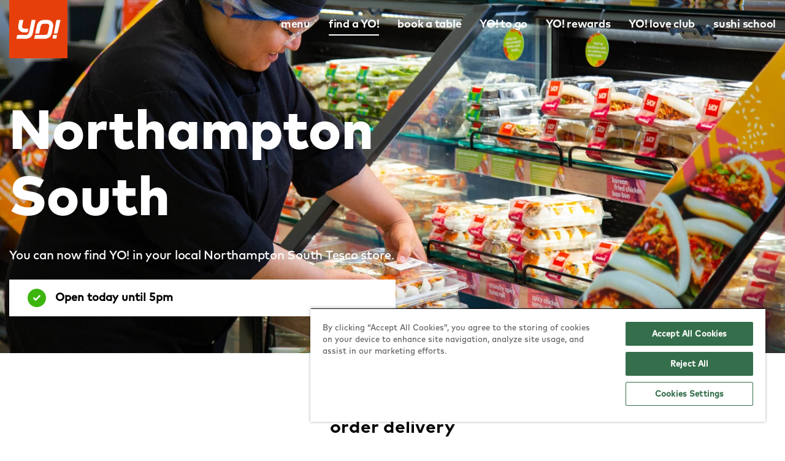

--- FILE ---
content_type: text/html; charset=utf-8
request_url: https://yosushi.com/restaurants/northampton-south-tesco-extra
body_size: 8665
content:

<!DOCTYPE html>
<html class="no-js" lang="en-GB">
<head>
    <meta charset="UTF-8" />
    <meta name="viewport" content="width=device-width, initial-scale=1" />

    

    



<title>You can now find YO! in your local Northampton South Tesco Extra store | Sushi &amp; Japanese food</title>

    <meta name="description" content="Pick up freshly prepared sushi and Japanese food from our YO! Kiosk in the Northampton South Tesco Extra, Manor Road store.">

    <link rel="canonical" href="/restaurants/northampton-south-tesco-extra" />

<meta property="og:type" content="website">
<meta property="og:title" content="You can now find YO! in your local Northampton South Tesco Extra store | Sushi &amp; Japanese food">
<meta property="og:description" content="Pick up freshly prepared sushi and Japanese food from our YO! Kiosk in the Northampton South Tesco Extra, Manor Road store.">
<meta property="og:url" content="/restaurants/northampton-south-tesco-extra">
<meta property="og:image" content="">
<meta property="og:image:alt" content="">

<meta name="twitter:card" content="summary">
<meta name="twitter:site" content="@YOSushi">
<meta name="twitter:title" content="You can now find YO! in your local Northampton South Tesco Extra store | Sushi &amp; Japanese food">
<meta name="twitter:description" content="Pick up freshly prepared sushi and Japanese food from our YO! Kiosk in the Northampton South Tesco Extra, Manor Road store.">
<meta name="twitter:image" content="">
<meta name="twitter:image:alt" content="">


    
        <link as="image" href="https://cdn.yosushi.com/r/w-1440/p-webp/YoSushi/files/c6/c639f2c2-012f-4d00-826d-88297a4d2892.638163932490000000.jpg" imagesizes="auto" imagesrcset="https://cdn.yosushi.com/r/w-320/p-webp/YoSushi/files/c6/c639f2c2-012f-4d00-826d-88297a4d2892.638163932490000000.jpg 320w, https://cdn.yosushi.com/r/w-768/p-webp/YoSushi/files/c6/c639f2c2-012f-4d00-826d-88297a4d2892.638163932490000000.jpg 768w, https://cdn.yosushi.com/r/w-1440/p-webp/YoSushi/files/c6/c639f2c2-012f-4d00-826d-88297a4d2892.638163932490000000.jpg 1440w, https://cdn.yosushi.com/r/w-1920/p-webp/YoSushi/files/c6/c639f2c2-012f-4d00-826d-88297a4d2892.638163932490000000.jpg 1920w, https://cdn.yosushi.com/r/w-2880/p-webp/YoSushi/files/c6/c639f2c2-012f-4d00-826d-88297a4d2892.638163932490000000.jpg 2880w" rel="preload" />


    <link rel="apple-touch-icon" sizes="57x57" href="/assets/img/favicons/apple-icon-57x57.png">
<link rel="apple-touch-icon" sizes="60x60" href="/assets/img/favicons/apple-icon-60x60.png">
<link rel="apple-touch-icon" sizes="72x72" href="/assets/img/favicons/apple-icon-72x72.png">
<link rel="apple-touch-icon" sizes="76x76" href="/assets/img/favicons/apple-icon-76x76.png">
<link rel="apple-touch-icon" sizes="114x114" href="/assets/img/favicons/apple-icon-114x114.png">
<link rel="apple-touch-icon" sizes="120x120" href="/assets/img/favicons/apple-icon-120x120.png">
<link rel="apple-touch-icon" sizes="144x144" href="/assets/img/favicons/apple-icon-144x144.png">
<link rel="apple-touch-icon" sizes="152x152" href="/assets/img/favicons/apple-icon-152x152.png">
<link rel="apple-touch-icon" sizes="180x180" href="/assets/img/favicons/apple-icon-180x180.png">
<link rel="icon" type="image/png" sizes="192x192"  href="/assets/img/favicons/android-icon-192x192.png">
<link rel="icon" type="image/png" sizes="32x32" href="/assets/img/favicons/favicon-32x32.png">
<link rel="icon" type="image/png" sizes="96x96" href="/assets/img/favicons/favicon-96x96.png">
<link rel="icon" type="image/png" sizes="16x16" href="/assets/img/favicons/favicon-16x16.png">
<meta name="msapplication-TileColor" content="#ffffff">
<meta name="msapplication-TileImage" content="/assets/img/favicons/ms-icon-144x144.png">
<meta name="theme-color" content="#ffffff">
<link rel="mask-icon" href="/Assets/img/favicons/safari-pinned-tab.svg" color="#aa1d41">
<link rel="shortcut icon" href="/assets/img/favicons/favicon.ico">


    



<script type="text/javascript">
    var sdkInstance="appInsightsSDK";window[sdkInstance]="appInsights";var aiName=window[sdkInstance],aisdk=window[aiName]||function(e){function n(e){t[e]=function(){var n=arguments;t.queue.push(function(){t[e].apply(t,n)})}}var t={config:e};t.initialize=!0;var i=document,a=window;setTimeout(function(){var n=i.createElement("script");n.src=e.url||"https://az416426.vo.msecnd.net/scripts/b/ai.2.min.js",i.getElementsByTagName("script")[0].parentNode.appendChild(n)});try{t.cookie=i.cookie}catch(e){}t.queue=[],t.version=2;for(var r=["Event","PageView","Exception","Trace","DependencyData","Metric","PageViewPerformance"];r.length;)n("track"+r.pop());n("startTrackPage"),n("stopTrackPage");var s="Track"+r[0];if(n("start"+s),n("stop"+s),n("setAuthenticatedUserContext"),n("clearAuthenticatedUserContext"),n("flush"),!(!0===e.disableExceptionTracking||e.extensionConfig&&e.extensionConfig.ApplicationInsightsAnalytics&&!0===e.extensionConfig.ApplicationInsightsAnalytics.disableExceptionTracking)){n("_"+(r="onerror"));var o=a[r];a[r]=function(e,n,i,a,s){var c=o&&o(e,n,i,a,s);return!0!==c&&t["_"+r]({message:e,url:n,lineNumber:i,columnNumber:a,error:s}),c},e.autoExceptionInstrumented=!0}return t}(
        {
            instrumentationKey: '7b4420a7-76ae-489c-888b-b3e127e21dcc'
        }
    );window[aiName]=aisdk,aisdk.queue&&0===aisdk.queue.length&&aisdk.trackPageView({});
</script>


    



<!-- Google Tag Manager -->
<script>
(function(w,d,s,l,i){w[l]=w[l]||[];w[l].push({'gtm.start':
        new Date().getTime(),event:'gtm.js'});var f=d.getElementsByTagName(s)[0],
        j=d.createElement(s),dl=l!='dataLayer'?'&l='+l:'';j.async=true;j.src=
        'https://www.googletagmanager.com/gtm.js?id='+i+dl;f.parentNode.insertBefore(j,f);
})(window,document,'script','dataLayer','GTM-WQCQ8K');</script>
<!-- End Google Tag Manager -->


    <script>
        !function () {
            if ('visibilityState' in document) {
                var e = document.documentElement;
                e.classList.remove('no-js'), e.classList.add("js")
            }
        }();
    </script>

    <link rel="preload" href="https://cdn.yosushi.com/assets/fonts/MarkforYOW01-Medium.woff2" as="font" type="font/woff2" crossorigin>
<link rel="preload" href="https://cdn.yosushi.com/assets/fonts/MarkforYOW01-Light.woff2" as="font" type="font/woff2" crossorigin>
<link rel="preload" href="https://cdn.yosushi.com/assets/fonts/MarkforYOW01-Bold.woff2" as="font" type="font/woff2" crossorigin>
<link rel="preload" href="https://cdn.yosushi.com/assets/fonts/MarkforYOW01-Heavy.woff2" as="font" type="font/woff2" crossorigin>


    


    <link href="https://cdn.yosushi.com/assets/css/main.639014041234047887.css" rel="stylesheet" type="text/css" />
    
    <link href="/kentico/bundles/pageComponents/styles?v=IuAOmar92aPxWseMUX2hEA7Ho8-stf6XMzvUOluWtew1" rel="stylesheet"/>
<link href="/kentico/bundles/formComponents/styles?v=Bi2-Kre-1_AROkaFpfUVwDnfBdm9W3gsby7j5NkNyHY1" rel="stylesheet"/>


    
    
</head>
<body class="preload">




<!-- Google Tag Manager (noscript) -->
<noscript>
    <iframe src="https://www.googletagmanager.com/ns.html?id=GTM-WQCQ8K"
            height="0" width="0" style="display:none;visibility:hidden"></iframe>
</noscript>
<!-- End Google Tag Manager (noscript) -->


<noscript class="global-msg">
  <div class="no-js-alert">
    <div class="container">
      <p>You'll need JavaScript enabled to experience the full functionality of this site. You can enable it by following the instructions at <a href="http://www.enable-javascript.com/" target="_blank" rel="noopener">enable-javascript.com</a>.</p>
    </div>
  </div>
</noscript>
<div id="form">
  <a href="#content" class="sr-only skipcontent">Skip to content</a>
    
  



<header class="header js-header">
    <div class="container">
        <div class="grid">
            <div class="col header-logo">
                <a href="/">
                    <svg class="svg-img" role="img" aria-label="YO! Sushi">
                        <use xlink:href="/assets/img/icons.svg#logo"></use>
                    </svg>
                </a>
                <button class="hamburger hamburger--squeeze show-menu" type="button" aria-label="mobile menu">
                    <span class="hamburger-box">
                        <span class="hamburger-inner"></span>
                    </span>
                </button>
            </div>
            <div class="col main-navigation-container">
                



<nav class="main-navigation" role="navigation" aria-label="Main">
    <ul>
            <li>
                <a class="" href="/menu">menu</a>
            </li>
            <li>
                <a class="is-current" href="/restaurants">find a YO!</a>
            </li>
            <li>
                <a class="" href="/bookings">book a table</a>
            </li>
            <li>
                <a class="" href="/orderonline">YO! to go</a>
            </li>
            <li>
                <a class="" href="/loyalty">YO! rewards</a>
            </li>
            <li>
                <a class="" href="/loveclub">YO! love club</a>
            </li>
            <li>
                <a class="" href="/sushi-school">sushi school</a>
            </li>
    </ul>
</nav>

            </div>
        </div>
    </div>
</header>


  





<script type="application/ld+json">
{
    "@context": "https://schema.org",
    "@type": "Restaurant",
    "name": "Northampton South ",
        "description": "Pick up freshly prepared sushi and Japanese food from our YO! Kiosk in the Northampton South Tesco Extra, Manor Road store.",
        "url": "https://yosushi.com/restaurants/northampton-south-tesco-extra",
    "telephone": "0345 677 9502",
    "longitude": "-0.9110692957728082",
    "latitude": "52.215509459339536",
        "openingHours": [
        "Mo-Sa 06:00-17:00", "Su 10:00-16:00"
    ],
    "address": {
        "@type": "PostalAddress",
            "addressRegion": "Northampton ",
        "postalCode": "NN4 0JF",
        "streetAddress": "Clannell Rd",
        "addressCountry": "GB"
    }
}
</script>

<div class="hero hero--page">
<noscript><img alt="" class="hero__img" src="https://cdn.yosushi.com/r/w-1440/p-webp/YoSushi/files/c6/c639f2c2-012f-4d00-826d-88297a4d2892.638163932490000000.jpg" srcset="https://cdn.yosushi.com/r/w-320/p-webp/YoSushi/files/c6/c639f2c2-012f-4d00-826d-88297a4d2892.638163932490000000.jpg 320w, https://cdn.yosushi.com/r/w-768/p-webp/YoSushi/files/c6/c639f2c2-012f-4d00-826d-88297a4d2892.638163932490000000.jpg 768w, https://cdn.yosushi.com/r/w-1440/p-webp/YoSushi/files/c6/c639f2c2-012f-4d00-826d-88297a4d2892.638163932490000000.jpg 1440w, https://cdn.yosushi.com/r/w-1920/p-webp/YoSushi/files/c6/c639f2c2-012f-4d00-826d-88297a4d2892.638163932490000000.jpg 1920w, https://cdn.yosushi.com/r/w-2880/p-webp/YoSushi/files/c6/c639f2c2-012f-4d00-826d-88297a4d2892.638163932490000000.jpg 2880w" /></noscript><img alt="" class="lazyload hero__img" data-sizes="auto" data-src="https://cdn.yosushi.com/r/w-1440/p-webp/YoSushi/files/c6/c639f2c2-012f-4d00-826d-88297a4d2892.638163932490000000.jpg" data-srcset="https://cdn.yosushi.com/r/w-320/p-webp/YoSushi/files/c6/c639f2c2-012f-4d00-826d-88297a4d2892.638163932490000000.jpg 320w, https://cdn.yosushi.com/r/w-768/p-webp/YoSushi/files/c6/c639f2c2-012f-4d00-826d-88297a4d2892.638163932490000000.jpg 768w, https://cdn.yosushi.com/r/w-1440/p-webp/YoSushi/files/c6/c639f2c2-012f-4d00-826d-88297a4d2892.638163932490000000.jpg 1440w, https://cdn.yosushi.com/r/w-1920/p-webp/YoSushi/files/c6/c639f2c2-012f-4d00-826d-88297a4d2892.638163932490000000.jpg 1920w, https://cdn.yosushi.com/r/w-2880/p-webp/YoSushi/files/c6/c639f2c2-012f-4d00-826d-88297a4d2892.638163932490000000.jpg 2880w" />
    <div class="hero__text hero__text--page hero__text--restaurant">


        <h1>Northampton South </h1>
            <p class="intro-text">You can now find YO! in your local Northampton South Tesco store.</p>
        
            <div class="hero__status">
                <svg class="svg-img hero__status-icon">
                            <use xlink:href="/assets/img/icons.svg#green-tick"></use>
                </svg>
                Open today until 5pm
            </div>
    </div>
</div>



<main id="content">
        <div class="restaurant__grid">
                <div class="restaurant__ctas-mobile grid grid--spaced">
                        <a class="restaurant__cta-mobile" href="tel:0345 677 9502">
                            <div class="cta-icon">
                                <svg class="svg-img">
                                    <use xlink:href="/assets/img/icons.svg#call"></use>
                                </svg>
                            </div>
                            call us
                        </a>
                                        <a class="restaurant__cta-mobile"
                       href="https://www.google.com/maps/dir/?api=1&destination=52.215509459339536,-0.9110692957728082"
                       target="_blank" rel="noopener">
                        <div class="cta-icon">
                            <svg class="svg-img">
                                <use xlink:href="/assets/img/icons.svg#directions"></use>
                            </svg>
                        </div>
                        directions
                    </a>
                </div>

            <div class="restaurant__ctas grid">
                                            </div>

                <div class="restaurant__delivery center">
                    <div class="container container--small">
                        <h2>order delivery</h2>
                        <p>Sushi and fresh Japanese food straight to your door.</p>
                    </div>
                    <ul class="order-list">
                            <li class="order-list__item">
                                <div class="order-list__content">
                                    <img class="order-list__svg" src="/Assets/img/deliveroo.svg" alt="Deliveroo logo" />
                                    <a href="https://deliveroo.co.uk/menu/northampton/hardingstone-east-hunsbury/yo-northampton-south-y171?day=today&amp;geohash=gcr376w0dkuh&amp;time=1100" class="btn btn--border-inverted order-list__btn" target="_blank">
                                        order Deliveroo
                                    </a>
                                </div>
                            </li>
                                                    <li class="order-list__item">
                                <div class="order-list__content">
                                    <img class="order-list__svg" src="/Assets/img/ubereats.svg" alt="Uber Eats logo" />
                                    <a href="https://www.ubereats.com/gb/store/yo!-northampton-south-tesco/pFfkpUdgX6KWvOKDoIEONg?diningMode=DELIVERY&amp;ps=1&amp;sc=SEARCH_SUGGESTION" class="btn btn--border-inverted order-list__btn" target="_blank">
                                        order Uber Eats
                                    </a>
                                </div>
                            </li>
                                            </ul>
                </div>

            <div class="restaurant__address">
                <h3>Address</h3>
                <p id="restaurant-address" class="text-smaller text-bold">
                    Clannell Rd,<br />Northampton , NN4 0JF
                </p>
                <button class="btn btn--copy js-clipboard-btn"
                        data-clipboard-target="#restaurant-address">
                    copy
                </button>
            </div>

            <div class="restaurant__map restaurant-map" id="MapComponent" data-longitude="-0.9110692957728082"
                 data-latitude="52.215509459339536"></div>
            <script type="text/javascript">
                function initMap() {
                    var lat = parseFloat(document.getElementById("MapComponent").getAttribute("data-latitude"));
                    var lng = parseFloat(document.getElementById("MapComponent").getAttribute("data-longitude"));
                    var uluru = {
                        lat: lat,
                        lng: lng
                    };
                    var map = new google.maps.Map(document.getElementById('MapComponent'),
                        {
                            zoom: 15,
                            center: uluru,
                            scrollwheel: false,
                            draggable: false
                        });
                    var marker = new google.maps.Marker({
                        position: uluru,
                        map: map,
                        icon: '/assets/img/map-pin.png'
                    });
                }
            </script>
            <script defer="defer" src="https://maps.googleapis.com/maps/api/js?key=AIzaSyAXRDWRP8z5dy3BZFQjODSY0wwlD7JRi24&callback=initMap"
                    type="text/javascript"></script>
            


            <div class="restaurant__hours">
                    <h3>YO! Northampton South Tesco Extra opening hours</h3>

                    <div class="opening-hours-container">
                            <p class="grid opening-hours"><span>Monday:</span> <span>6am - 5pm</span></p>
    <p class="grid opening-hours"><span>Tuesday:</span> <span>6am - 5pm</span></p>
    <p class="grid opening-hours"><span>Wednesday:</span> <span>6am - 5pm</span></p>
    <p class="grid opening-hours"><span>Thursday:</span> <span>6am - 5pm</span></p>
    <p class="grid opening-hours"><span>Friday:</span> <span>6am - 5pm</span></p>
    <p class="grid opening-hours"><span>Saturday:</span> <span>6am - 5pm</span></p>
    <p class="grid opening-hours"><span>Sunday:</span> <span>10am - 4pm</span></p>

                    </div>
            </div>

        </div>
        <section class="container container--medium restaurant__list">
            <div class="center">
                <h2>nearby locations</h2>
                <p>Here are your closest YO! restaurants.</p>
            </div>
            <div class="col">
                <div class="restaurant-list">


    <div class="restaurant-card">
        <div class="restaurant-card__image">
        </div>
        <div class="restaurant-card__header">
            <div class="restaurant-card__badge">Kiosk</div>
            <div class="restaurant-card__distance">4.3 miles away</div>
        </div>
        <div class="restaurant-card__text">
            <h3 class="restaurant-card__title">Weston Favell Tesco Extra</h3>
        </div>
        <p class="restaurant-card__status">
            <svg class="svg-img restaurant-card__status-icon">
                <use xlink:href="/assets/img/icons.svg#green-tick"></use>
            </svg>
            Open today until 5pm
        </p>
        <div class="restaurant-card__filters"></div>
        <a class="btn btn--primary restaurant-card__button" href="/restaurants/weston-favell-extra">more info</a>
    </div>

    <div class="restaurant-card">
        <div class="restaurant-card__image">
        </div>
        <div class="restaurant-card__header">
            <div class="restaurant-card__badge">Kiosk</div>
            <div class="restaurant-card__distance">10.9 miles away</div>
        </div>
        <div class="restaurant-card__text">
            <h3 class="restaurant-card__title">Daventry Tesco Superstore</h3>
        </div>
        <p class="restaurant-card__status">
            <svg class="svg-img restaurant-card__status-icon">
                <use xlink:href="/assets/img/icons.svg#green-tick"></use>
            </svg>
            Open today until 5pm
        </p>
        <div class="restaurant-card__filters"></div>
        <a class="btn btn--primary restaurant-card__button" href="/restaurants/daventry-tesco-superstore">more info</a>
    </div>

    <div class="restaurant-card">
        <div class="restaurant-card__image">
        </div>
        <div class="restaurant-card__header">
            <div class="restaurant-card__badge">Kiosk</div>
            <div class="restaurant-card__distance">10.9 miles away</div>
        </div>
        <div class="restaurant-card__text">
            <h3 class="restaurant-card__title">Victoria Park Tesco Superstore</h3>
        </div>
        <p class="restaurant-card__status">
            <svg class="svg-img restaurant-card__status-icon">
                <use xlink:href="/assets/img/icons.svg#green-tick"></use>
            </svg>
            Open today until 5pm
        </p>
        <div class="restaurant-card__filters"></div>
        <a class="btn btn--primary restaurant-card__button" href="/restaurants/victoria-park-tesco-superstore">more info</a>
    </div>

                </div>
            </div>
            <div class="center">
                <a class="btn btn--primary pagination-btn" href="/restaurants">view all</a>
            </div>
        </section>





<div class="container">
    <div class="grid text-block ">
        <div class="col-7">
            <noscript><img alt="kiosk pick of the month" class="text-block__img " src="https://cdn.yosushi.com/r/w-737/p-webp/YoSushi/files/fc/fc488bbc-4d24-4ec6-9f7b-26a493953baf.639028297320000000.png" srcset="https://cdn.yosushi.com/r/w-320/p-webp/YoSushi/files/fc/fc488bbc-4d24-4ec6-9f7b-26a493953baf.639028297320000000.png 320w, https://cdn.yosushi.com/r/w-596/p-webp/YoSushi/files/fc/fc488bbc-4d24-4ec6-9f7b-26a493953baf.639028297320000000.png 640w, https://cdn.yosushi.com/r/w-737/p-webp/YoSushi/files/fc/fc488bbc-4d24-4ec6-9f7b-26a493953baf.639028297320000000.png 960w, https://cdn.yosushi.com/r/w-1440/p-webp/YoSushi/files/fc/fc488bbc-4d24-4ec6-9f7b-26a493953baf.639028297320000000.png 1440w" /></noscript><img alt="kiosk pick of the month" class="lazyload text-block__img " data-sizes="auto" data-src="https://cdn.yosushi.com/r/w-737/p-webp/YoSushi/files/fc/fc488bbc-4d24-4ec6-9f7b-26a493953baf.639028297320000000.png" data-srcset="https://cdn.yosushi.com/r/w-320/p-webp/YoSushi/files/fc/fc488bbc-4d24-4ec6-9f7b-26a493953baf.639028297320000000.png 320w, https://cdn.yosushi.com/r/w-596/p-webp/YoSushi/files/fc/fc488bbc-4d24-4ec6-9f7b-26a493953baf.639028297320000000.png 640w, https://cdn.yosushi.com/r/w-737/p-webp/YoSushi/files/fc/fc488bbc-4d24-4ec6-9f7b-26a493953baf.639028297320000000.png 960w, https://cdn.yosushi.com/r/w-1440/p-webp/YoSushi/files/fc/fc488bbc-4d24-4ec6-9f7b-26a493953baf.639028297320000000.png 1440w" />
        </div>
        <div class="col-5">
            <h2>this month’s kiosk favourite</h2>

                <p>We’re spotlighting a classic. Katsu curries are our January Kiosk Pick of the Month — rich, comforting and just a grab away from your local kiosk.</p>
                            <a href="https://yosushi.com/restaurants/list/Find-A-YO!" class="btn btn--primary">find a kiosk</a>
        </div>
    </div>
</div>


    
<div class="grid">
    <div class="feature-box feature-box--large feature-box--short">
        



<noscript><img alt="Gyoza recipe" class="feature-box__image" src="https://cdn.yosushi.com/r/w-1920/p-webp/yosushi/media/yoassets/yo%20at%20home/gyozaathome1440x1140.jpg" srcset="https://cdn.yosushi.com/r/w-768/p-webp/yosushi/media/yoassets/yo%20at%20home/gyozaathome1440x1140.jpg 768w, https://cdn.yosushi.com/r/w-1440/p-webp/yosushi/media/yoassets/yo%20at%20home/gyozaathome1440x1140.jpg 1440w, https://cdn.yosushi.com/r/w-1920/p-webp/yosushi/media/yoassets/yo%20at%20home/gyozaathome1440x1140.jpg 1920w, https://cdn.yosushi.com/r/w-2880/p-webp/yosushi/media/yoassets/yo%20at%20home/gyozaathome1440x1140.jpg 2880w" /></noscript><picture><source data-sizes="auto" data-srcset="https://cdn.yosushi.com/r/w-320/p-webp/yosushi/media/yoassets/yo%20at%20home/gyozaathome1440x1140.jpg 320w, https://cdn.yosushi.com/r/w-767/p-webp/yosushi/media/yoassets/yo%20at%20home/gyozaathome1440x1140.jpg 767w" media="(max-width: 767px)" />
<img alt="Gyoza recipe" class="lazyload feature-box__image" data-sizes="auto" data-src="https://cdn.yosushi.com/r/w-1920/p-webp/yosushi/media/yoassets/yo%20at%20home/gyozaathome1440x1140.jpg" data-srcset="https://cdn.yosushi.com/r/w-768/p-webp/yosushi/media/yoassets/yo%20at%20home/gyozaathome1440x1140.jpg 768w, https://cdn.yosushi.com/r/w-1440/p-webp/yosushi/media/yoassets/yo%20at%20home/gyozaathome1440x1140.jpg 1440w, https://cdn.yosushi.com/r/w-1920/p-webp/yosushi/media/yoassets/yo%20at%20home/gyozaathome1440x1140.jpg 1920w, https://cdn.yosushi.com/r/w-2880/p-webp/yosushi/media/yoassets/yo%20at%20home/gyozaathome1440x1140.jpg 2880w" />
</picture><div class="feature-box__content ">
    <div class="col">
        <h2 class="stagger-text stagger-text--large">
            make YO!
            <span>at home</span>
        </h2>
        <p class="cta-text">Try creating some of our other mouthwatering YO! inspired dishes at home with our recipes.</p>
            <a href="/content/recipes" class="btn btn--primary">view all recipes</a>
    </div>
</div>

    </div>
</div>

</main>



  <footer class="footer">
    <div class="container">
      <div class="grid">
        <div class="col-lg-6">
          <h3>Find a YO!</h3>

            <div class="js-find-a-yo js-restaurant-search">
    <form class="js-find-a-yo-form js-restaurant-search-form" action="/restaurants" method="GET">
        <div class="footer__search styled-search--geolocation">
            <div class="styled-search">
                <label for="footerSearch" class="sr-only">Town or Postcode</label>
                <input class="input js-find-a-yo-input js-restaurant-search-input" type="text" name="location" placeholder="Enter town or postcode..." id="footerSearch" />
                <div class="restaurant-search js-restaurant-search-results">
                    <div class="js-restaurant-search-list">
                        <ul></ul>
                    </div>
                    <span class="restaurant-search__continue js-restaurant-search-continue" tabindex="0">Search all YO! restaurants...</span>
                </div>
                <button type="submit" class="styled-search__btn" aria-label="find a yo">
                    <svg class="svg-img">
                        <use xlink:href="/assets/img/icons.svg#search"></use>
                    </svg>
                </button>
            </div>
            <button type="button" class="styled-search--geolocationBtn js-find-a-yo-geolocation" aria-label="geo location">
                <svg class="svg-img">
                    <use xlink:href="/assets/img/icons.svg#geolocation-2"></use>
                </svg>
            </button>
            <svg class="spinner" viewBox="0 0 100 100" xmlns="http://www.w3.org/2000/svg">
                <circle class="spinner__circle" cx="50" cy="50" r="45"></circle>
            </svg>
            <input type="hidden" name="longitude" class="js-find-a-yo-longitude" disabled="disabled" />
            <input type="hidden" name="latitude" class="js-find-a-yo-latitude" disabled="disabled" />
        </div>
    </form>
</div>

        </div>
        <div class="col-lg-6">
          <div class="grid">
            



    <div class="footer-navigation col">
        <h3>Explore YO!</h3>
        <nav role="navigation" aria-label="Footer Navigation Explore YO!">
            <ul>
                    <li>
                        <a target="_self" href="/our-story">about YO!</a>
                    </li>
                    <li>
                        <a target="_self" href="/contact">contact us</a>
                    </li>
                    <li>
                        <a target="_self" href="/yo-sushi-franchise-opportunities">franchise with YO!</a>
                    </li>
                    <li>
                        <a target="_self" href="/offers">offers</a>
                    </li>
                    <li>
                        <a target="_self" href="/bookings">bookings</a>
                    </li>
                    <li>
                        <a target="_self" href="/sushi-school">sushi school</a>
                    </li>
                    <li>
                        <a target="_self" href="/products">YO! at home</a>
                    </li>
                    <li>
                        <a target="_self" href="/gift-card">gift card</a>
                    </li>
                    <li>
                        <a target="_self" href="/sustainability">sustainability</a>
                    </li>
                    <li>
                        <a target="_blank" href="https://yosushi.com/careers">careers</a>
                    </li>
            </ul>
        </nav>
    </div>
    <div class="footer-navigation col">
        <h3>Policies</h3>
        <nav role="navigation" aria-label="Footer Navigation Policies">
            <ul>
                    <li>
                        <a target="_self" href="/legal/allergen-information">allergen &amp; nutrition</a>
                    </li>
                    <li>
                        <a target="_self" href="/legal/equality-diversity-policy">equality &amp; diversity</a>
                    </li>
                    <li>
                        <a target="_self" href="/legal/gender-pay-gap">gender pay gap</a>
                    </li>
                    <li>
                        <a target="_self" href="/privacy-policy">privacy policy</a>
                    </li>
                    <li>
                        <a target="_self" href="/legal/cookies-policy">cookie policy</a>
                    </li>
                    <li>
                        <a target="_self" href="/terms">terms &amp; conditions</a>
                    </li>
                    <li>
                        <a target="_self" href="/sustainability/policies">sustainability policies</a>
                    </li>
                    <li>
                        <a target="_self" href="https://wonderfieldgroup.com/market-position/group-policies">group policies</a>
                    </li>
                    <li>
                        <a target="_blank" href="https://wonderfieldgroup.com/">corporate</a>
                    </li>
            </ul>
        </nav>
    </div>
    <div class="footer-navigation col">
        <h3>Follow Us</h3>
        <nav role="navigation" aria-label="Footer Navigation Follow Us">
            <ul>
                    <li>
                        <a target="_self" href="https://www.instagram.com/yosushi/">instagram</a>
                    </li>
                    <li>
                        <a target="_self" href="https://www.tiktok.com/@yosushi">tiktok</a>
                    </li>
                    <li>
                        <a target="_self" href="https://www.facebook.com/YOSushi/">facebook</a>
                    </li>
                    <li>
                        <a target="_self" href="https://twitter.com/yosushi">x</a>
                    </li>
            </ul>
        </nav>
    </div>

    <div class="footer-navigation col">
    </div>

          </div>
        </div>
      </div>
      <div class="footer-disclaimer col">
        <a href="/">
          <svg class="svg-img footer-logo" role="img" aria-label="YO! Sushi">
            <use xlink:href="/assets/img/icons.svg#logo"></use>
          </svg>
        </a>
        <small>&copy; YO! 2026</small>
      </div>
    </div>
  </footer>
  <div class="overlay"></div>
</div>

<script type="module" src="https://cdn.yosushi.com/Assets/js/main.639014041312623104.js"></script>
<script nomodule="" src="https://cdn.yosushi.com/Assets/js/legacy/main.639014041356528213.js"></script>


    <script src="/kentico/bundles/jquery?v=QKUPSia3ECT_E95si24LagQNjDmMylaf2SScSZLbaYQ1"></script>
<script src="/kentico/bundles/jquery-unobtrusive-ajax?v=yWiSJlfkRWGOtjh38MIfwsmv_b3zyMucdfkOPGDhEoA1"></script>
<script type="text/javascript">
window.kentico = window.kentico || {};
window.kentico.builder = {}; 
window.kentico.builder.useJQuery = true;</script><script src="/kentico/bundles/forms/scripts?v=bycqkreR71ripemLNjlVZ9Cpkqa6mhRxHR_FiFlkEWg1"></script>


<script src="/Scripts/jquery.validate.min.js" async></script>
<script src="/Scripts/jquery.validate.unobtrusive.min.js" async></script>
<link rel="stylesheet" href="https://cdn.yosushi.com/Assets/css/print.639014041234687088.css" media="print">
</body>
</html>


--- FILE ---
content_type: text/css
request_url: https://cdn.yosushi.com/Assets/css/print.639014041234687088.css
body_size: 634
content:
*{border-color:#000;background-color:#fff}.header{position:relative;margin-bottom:20px}.hero--home,.hero--page{height:auto}.hero--home picture,.hero--page picture{display:none}h1{font-size:60px}.hero__text--page h1{width:100%}.product-slider{padding-bottom:20px}.page-intro__column{width:100%;margin:0}.page-offset{padding-top:0}.product-menu .col-5{width:calc(100% / 12 * 3);margin:0}.product-menu .product-item{margin-bottom:20px}.feature-box{height:auto;min-height:400px}.feature-box--small .feature-box__content,.feature-box--large .feature-box__content{margin:5px}.hero__productimg{position:relative;order:2;width:250px}.hero__text--page{align-items:flex-start}.accordion__item .accordion__item-content{max-height:1500px;opacity:1;visibility:visible}nav,footer,.filter,.pagination,.download,.feature-box__newsletter,.btn,.search-box-container,.social{display:none}


--- FILE ---
content_type: application/x-javascript
request_url: https://yosushi.com/assets/js/12.024902a9d457476a40d2.js
body_size: -149
content:
(window.webpackJsonp=window.webpackJsonp||[]).push([[12],{78:function(e,o){const n=document.querySelector(".cookies");if(n){const e=(e,o,n)=>{const c=new Date;c.setTime(c.getTime()+864e5*n),document.cookie=`${e}=${o};path=/;expires=${c.toGMTString()}`},o=e=>{const o=document.cookie.match(`(^|;) ?${e}=([^;]*)(;|$)`);return o?o[2]:null},c=n.querySelector(".js-close-cookies");o("cookieBanner")||n.classList.add("is-visible"),c.addEventListener("click",o=>{o.preventDefault(),n.classList.remove("is-visible"),e("cookieBanner","on",365)})}}}]);

--- FILE ---
content_type: image/svg+xml
request_url: https://yosushi.com/assets/img/icons.svg
body_size: 28905
content:
<svg xmlns="http://www.w3.org/2000/svg" width="0" height="0" style="width:0;height:0"><defs><symbol id="logo" viewBox="0 0 120 120"><path id="Rectangle" d="M0 0h120v120H0z"/><g transform="translate(15 41)" fill="#FFF"><path d="M33.647 27.242L39.154.912C39.314.375 38.94 0 38.406 0h-6.202c-.535 0-1.016.375-1.123.912l-5.186 24.613c-.802 3.808-3.261 5.632-6.897 5.632H2.371c-.535 0-1.016.429-1.123.965L.018 38.02c-.106.537.268.966.749.966H18.57c8.073 0 13.526-4.398 15.076-11.744" id="Fill-1"/><path d="M15.786 25.74c-8.287 0-13.74-6.113-11.976-14.747L5.895.912C6.002.375 6.536 0 7.07 0h6.202c.535 0 .855.375.748.912l-2.245 10.832c-.749 3.646.855 6.167 5.133 6.167h6.736c.535 0 .855.375.748.911l-1.23 5.953c-.106.536-.641.965-1.176.965h-6.201" id="Fill-4"/><path d="M57.601 38.986c8.073 0 13.527-4.398 15.077-11.744l2.62-12.495C77.116 6.167 71.609 0 63.322 0h-6.148C49.1 0 43.647 4.397 42.097 11.744l-3.315 15.498c-.107.536.267.965.748.965h6.256c.535 0 1.069-.429 1.176-.965L49.85 13.46c.802-3.807 3.261-5.63 6.897-5.63h5.293c4.384 0 6.095 2.627 5.293 6.38l-2.406 11.315c-.802 3.808-3.261 5.632-6.897 5.632H38.943c-.535 0-1.07.429-1.177.965l-1.23 5.898c-.107.537.214.966.75.966H57.6" id="Fill-5"/><path d="M82.712 30.85h-6.095c-.534 0-1.069.43-1.176.966l-1.23 5.952c-.106.537.214.966.749.966h6.095c.535 0 1.069-.43 1.177-.966l1.229-5.952c.107-.537-.214-.965-.749-.965" id="Fill-6"/><path d="M89.725 0h-6.362c-.535 0-1.016.375-1.123.912l-5.133 26.33c-.106.536.268.965.75.965h5.56c.48 0 1.015-.429 1.122-.965L90.474.912C90.58.375 90.26 0 89.725 0" id="Fill-7"/></g></symbol><symbol id="geolocation" viewBox="0 0 24 24"><path d="M4.062 11A8.004 8.004 0 0111 4.062V0h2v4.062A8.004 8.004 0 0119.938 11H24v2h-4.062A8.004 8.004 0 0113 19.938V24h-2v-4.062A8.004 8.004 0 014.062 13H0v-2h4.062zM12 18a6 6 0 100-12 6 6 0 000 12zm0-4a2 2 0 110-4 2 2 0 010 4z" id="Shape"/></symbol><symbol id="vegetarian" viewBox="0 0 26 26"><path d="M13 26C5.82 26 0 20.18 0 13S5.82 0 13 0s13 5.82 13 13-5.82 13-13 13zm5.732-18.2h-2.784l-2.928 8.448L10.108 7.8h-2.84L11.412 19h3.184l4.136-11.2z" id="Shape"/></symbol><symbol id="vegan" viewBox="0 0 26 26"><path d="M13 0c7.18 0 13 5.82 13 13s-5.82 13-13 13S0 20.18 0 13 5.82 0 13 0zm5.32 5.065a12.314 12.314 0 00-1.81-.037c-.647.045-1.306.18-2.008.356-.702.173-1.349.46-2.034.78-.676.323-1.288.733-1.9 1.18a15.08 15.08 0 00-1.631 1.512c-.47.557-.942 1.127-1.297 1.737a10.566 10.566 0 00-.916 1.873c-.496 1.262-.693 2.561-.715 3.721 0 .59.039 1.135.116 1.635.064.496.185.804.288 1.176.001.005.666-1.528.856-1.896.171-.374 1.096-1.916 1.38-2.292.142-.188.278-.382.427-.567l.456-.548c.32-.354.632-.712.975-1.03a17.721 17.721 0 012.015-1.71c.33-.238.639-.462.938-.65.293-.197.567-.367.816-.51.245-.148.459-.275.642-.37l.566-.308-.515.38c-.165.119-.358.273-.577.45-.223.174-.467.377-.724.608-.265.223-.533.482-.816.755a17.047 17.047 0 00-1.682 1.895c-.279.343-1.015 1.479-1.262 1.847a242.5 242.5 0 00-2.268 3.946c-.738 1.321-1.305 2.582-1.547 3.198.296.222.602.43.919.624.24-.61.966-2.484 1.925-2.84.467-.171 1.473-.748 1.978-.982a20.21 20.21 0 001.51-.77c.51-.283.99-.598 1.469-.926.462-.34.929-.685 1.344-1.066.415-.389.83-.758 1.194-1.184a14.442 14.442 0 001.888-2.602c.265-.435.492-.939.71-1.398.219-.447.411-.95.595-1.41.184-.45.364-.91.518-1.352.163-.463.308-.86.433-1.193.137-.327.226-.663.304-.868.055-.164.088-.27.102-.316l.009-.029s-.111-.065-.321-.16c-.201-.077-.527-.241-.912-.335-.385-.107-.907-.283-1.438-.324z" fill="#48a23f" fill-rule="evenodd"/></symbol><symbol id="gluten" viewBox="0 0 26 26"><path d="M13 26C5.82 26 0 20.18 0 13S5.82 0 13 0s13 5.82 13 13-5.82 13-13 13zM9.336 7.592c-3.488 0-5.96 2.408-5.96 5.808 0 3.496 2.6 5.8 5.936 5.8 2.88 0 5.44-2.104 5.44-5.688a6.17 6.17 0 00-.056-.84H9.32v2.064h2.728c-.312 1.32-1.24 2.024-2.832 2.024-1.664 0-3.088-1.208-3.088-3.36 0-1.952 1.288-3.296 3.08-3.296 1.04 0 1.832.384 2.392.984l1.904-1.872c-.976-1.016-2.392-1.624-4.168-1.624zm11.82 3.56h-2.2V10.6c0-.68.272-.992.824-.992.48 0 .848.152 1.224.344l1.088-1.848c-.616-.464-1.424-.832-2.648-.832-1.832 0-2.992 1.16-2.992 3.272v.608H15.1v2.216h1.352V19h2.504v-5.632h2.2v-2.216z" id="Shape"/></symbol><symbol id="golarge" viewBox="0 0 50 26"><path d="M.5.5v25h49V.5H.5z" id="border" stroke="#000" fill="#FFF"/><path d="M12.388 12.36V21h-1.566v-8.64h1.566zm7.118 2.826V21h-1.53v-.642c-.378.468-.942.792-1.74.792-1.602 0-2.814-1.314-2.814-3.06s1.212-3.06 2.814-3.06c.798 0 1.356.324 1.74.798v-.642h1.53zm-2.982 1.302c-.918 0-1.5.714-1.5 1.602 0 .888.582 1.602 1.5 1.602.894 0 1.5-.684 1.5-1.602s-.606-1.602-1.5-1.602zm7.532-1.458c.336 0 .6.048.816.126l-.234 1.554a2.542 2.542 0 00-.948-.186c-.726 0-1.224.444-1.224 1.308V21H20.9v-5.814h1.518v.636c.366-.546.924-.792 1.638-.792zm3.752 0c.81 0 1.404.312 1.8.804v-.648h1.536v5.334c0 1.866-1.218 2.994-3.138 2.994-.918 0-1.89-.24-2.544-.702l.558-1.278a3.437 3.437 0 001.92.594c.972 0 1.656-.54 1.656-1.542v-.408c-.396.486-.984.786-1.788.786-1.416 0-2.676-1.182-2.676-2.964 0-1.788 1.26-2.97 2.676-2.97zm.396 1.44c-.894 0-1.464.684-1.464 1.53 0 .84.57 1.524 1.464 1.524.87 0 1.458-.66 1.458-1.524 0-.87-.588-1.53-1.458-1.53zm6.914-1.44c1.674 0 2.82 1.242 2.826 3.054 0 .18-.012.396-.03.528h-4.122c.168.84.756 1.206 1.494 1.206a2.35 2.35 0 001.47-.558l.918 1.008c-.66.606-1.5.882-2.478.882-1.782 0-3.018-1.212-3.018-3.042 0-1.83 1.2-3.078 2.94-3.078zm-.012 1.35c-.738 0-1.17.444-1.308 1.164h2.574c-.144-.744-.594-1.164-1.266-1.164z" id="large" fill="#000" fill-rule="nonzero"/><path d="M21.138 4.03c.81 0 1.404.312 1.8.804v-.648h1.536V9.52c0 1.866-1.218 2.994-3.138 2.994-.918 0-1.89-.24-2.544-.702l.558-1.278a3.437 3.437 0 001.92.594c.972 0 1.656-.54 1.656-1.542v-.408c-.396.486-.984.786-1.788.786-1.416 0-2.676-1.182-2.676-2.964 0-1.788 1.26-2.97 2.676-2.97zm.396 1.44c-.894 0-1.464.684-1.464 1.53 0 .84.57 1.524 1.464 1.524.87 0 1.458-.66 1.458-1.524 0-.87-.588-1.53-1.458-1.53zm7.112-1.44c1.812 0 3.15 1.308 3.15 3.06s-1.338 3.06-3.15 3.06c-1.806 0-3.138-1.308-3.138-3.06s1.332-3.06 3.138-3.06zm0 1.458c-.882 0-1.542.66-1.542 1.602 0 .942.66 1.602 1.542 1.602s1.548-.66 1.548-1.602c0-.942-.666-1.602-1.548-1.602z" id="go" fill="#000" fill-rule="nonzero"/></symbol><symbol id="phone" viewBox="0 0 26 26"><path d="M1.836 19.323A12.81 12.81 0 01.11 12.882C.112 5.78 5.919 0 13.054 0a12.893 12.893 0 019.158 3.779A12.779 12.779 0 0126 12.894c-.003 7.103-5.81 12.883-12.946 12.883a13.002 13.002 0 01-6.191-1.569L0 26l1.836-6.677zm5.345 2.553c1.824 1.078 3.566 1.723 5.87 1.724 5.93 0 10.76-4.803 10.763-10.708.002-5.917-4.805-10.714-10.755-10.717-5.935 0-10.762 4.804-10.764 10.708-.002 2.41.708 4.215 1.9 6.104l-1.087 3.952 4.073-1.063zm11.681-6.006c-.08-.131-.293-.209-.614-.366-.32-.157-1.892-.915-2.186-1.02-.292-.104-.506-.156-.72.158-.213.313-.826 1.019-1.013 1.228-.186.208-.373.235-.693.078-.32-.157-1.35-.487-2.572-1.555-.95-.83-1.593-1.856-1.78-2.17-.186-.313-.019-.483.14-.639.145-.14.32-.366.48-.549.163-.181.216-.312.323-.522.107-.208.054-.392-.026-.549-.081-.156-.72-1.698-.986-2.325-.26-.61-.525-.528-.72-.538l-.614-.01c-.213 0-.56.078-.852.392-.293.314-1.12 1.07-1.12 2.613 0 1.542 1.146 3.031 1.306 3.24.16.209 2.255 3.373 5.463 4.73.763.322 1.36.515 1.824.659.766.238 1.463.205 2.015.124.614-.09 1.892-.757 2.159-1.489.267-.732.267-1.36.186-1.49z"/></symbol><symbol id="twitter" viewBox="0 0 26 21"><path d="M22.936 3.32A5.317 5.317 0 0025.282.387a10.718 10.718 0 01-3.388 1.287A5.342 5.342 0 0018.001 0c-2.946 0-5.334 2.374-5.334 5.302 0 .415.047.819.139 1.208A15.177 15.177 0 011.81.97a5.29 5.29 0 001.65 7.078 5.344 5.344 0 01-2.415-.663v.067c0 2.569 1.838 4.71 4.279 5.199a5.394 5.394 0 01-2.41.09 5.336 5.336 0 004.983 3.682 10.743 10.743 0 01-6.625 2.27c-.43 0-.855-.026-1.272-.075A15.162 15.162 0 008.177 21c9.812 0 15.177-8.078 15.177-15.084 0-.23-.005-.46-.015-.687A10.767 10.767 0 0026 2.486c-.956.422-1.984.707-3.064.834z"/></symbol><symbol id="facebook" viewBox="0 0 13 26"><path d="M8.438 14.14h3.833l.574-4.622H8.438v-2.95c0-1.339.358-2.25 2.205-2.25L13 4.315V.182C12.592.126 11.194 0 9.566 0 6.17 0 3.843 2.154 3.843 6.11v3.408H0v4.622h3.843V26h4.595V14.14z" id="Facebook"/></symbol><symbol id="email" viewBox="0 0 25 20"><path d="M12.5 10.021L.016 0h24.968L12.5 10.021zm0 2.656L0 2.643V20h25V2.643L12.5 12.677z"/></symbol><symbol id="arrowleft" viewBox="0 0 8 14"><path transform="rotate(90 4 7)" d="M4 8.333L9.6 3 11 4.333 4 11l-7-6.667L-1.6 3z"/></symbol><symbol id="arrowright" viewBox="0 0 8 14"><path transform="rotate(90 4 7)" d="M4 5.667L-1.6 11-3 9.667 4 3l7 6.667L9.6 11z"/></symbol><symbol id="arrowdown" viewBox="0 0 14 8"><path id="Path" d="M7 5.333L12.6 0 14 1.333 7 8 0 1.333 1.4 0z"/></symbol><symbol id="download" viewBox="0 0 22 26"><path d="M12 19.214L20.533 11 22 12.412 11 23 0 12.412 1.467 11 10 19.214V0h2v19.214zM0 24h22v2H0v-2z" id="Combined-Shape"/></symbol><symbol id="vegan-2" viewBox="0 0 19 28"><g transform="translate(-8 -4)"><path d="M9.166 11.219c-.273-.326-.56-.636-.766-.998-.297-.53-.4-1.176-.4-1.792 0-.738.16-1.43.365-2.174.128-.458.287-.936.58-1.267v4.2h.863V4.794c0-.153.133-.285.282-.285h.73c.153 0 .276.132.276.285v4.394h.863v-4.2c.303.33.452.81.586 1.267.21.744.359 1.436.359 2.174 0 .463-.051.942-.21 1.38a1.987 1.987 0 01-.185.412c-.2.362-.493.672-.766.998a1.773 1.773 0 00-.22.305c-.16.275-.18.606-.206.932v4.374l-.045.047-.042.049c-.57.699-1.165 1.451-1.638 2.267v-6.737c-.02-.326-.052-.657-.2-.932a2.136 2.136 0 00-.226-.305zm4.604-.998c-.072-.112-.123-.234-.18-.366a3.288 3.288 0 01-.22-1.426c.04-.657.287-1.288.575-1.889.164-.346.349-.682.575-1.008.216-.32.462-.63.79-.82.155-.086.335-.142.514-.193.17.051.35.107.503.194.33.188.576.499.796.82.221.325.406.661.576 1.007.287.601.528 1.232.575 1.89.01.075.01.142.01.218 0 .55-.139 1.105-.41 1.573-.206.362-.489.672-.766.998a2.136 2.136 0 00-.226.305c-.149.275-.175.606-.195.932v.385a37.8 37.8 0 00-.72.338c-.355.178-.687.374-1.005.572v-1.295c-.031-.326-.052-.657-.206-.932a1.807 1.807 0 00-.226-.305c-.267-.326-.554-.636-.76-.998zm12.733 3.777c.252.117.386.198.386.198s-.041.143-.134.428c-.092.254-.2.672-.364 1.079-.15.412-.324.906-.52 1.481-.184.55-.4 1.12-.62 1.68-.221.57-.452 1.197-.714 1.752-.262.57-.534 1.196-.853 1.736a17.933 17.933 0 01-2.264 3.232c-.437.53-.935.988-1.433 1.472-.498.473-1.058.9-1.612 1.323-.576.408-1.15.8-1.762 1.15-.61.347-1.201.678-1.812.958-.606.29-1.202.535-1.762.748-.498.203-1.005.348-1.418.487l.02-.156c.022-.133.048-.278.075-.432.058-.308.103-.655.209-1.045.09-.388.192-.81.338-1.245.123-.444.304-.893.48-1.366.2-.462.397-.95.648-1.42.125-.235.242-.478.376-.713l.417-.703c.297-.458.589-.925.922-1.353.317-.44.66-.85.997-1.249a24.89 24.89 0 011.021-1.104c.34-.339.662-.66.98-.937.308-.287.601-.54.868-.755.263-.221.494-.413.693-.56l.617-.473-.68.383a16.33 16.33 0 00-.77.46c-.297.178-.627.389-.978.633-.36.234-.73.512-1.125.808a21.547 21.547 0 00-2.418 2.124c-.41.396-.786.84-1.169 1.28l-.548.68c-.178.23-.34.47-.51.705-.342.466-.63.959-.918 1.431-.265.484-.534.951-.74 1.416-.227.458-.408.904-.57 1.32-.174.407-.294.816-.412 1.17l-.026.077c0-.006-.003-.011-.004-.018-.123-.463-.283-1.038-.36-1.654a13.837 13.837 0 01-.138-2.031c.025-1.441.262-3.055.857-4.623a13.34 13.34 0 011.1-2.326c.425-.759.99-1.467 1.555-2.159.6-.672 1.263-1.303 1.957-1.879.734-.554 1.468-1.064 2.28-1.466.821-.397 1.597-.753 2.439-.967.842-.219 1.633-.387 2.408-.443.796-.04 1.53-.02 2.172.046.637.05 1.264.27 1.726.402.462.117.852.32 1.093.418z" id="vegan-icon"/></g></symbol><symbol id="nuts" viewBox="0 0 20 27"><g transform="translate(-8 -4)"><path d="M26.498 13.949c.15-.612.218-.964.218-.964s-.178.313-.464.864c-.3.546-.714 1.327-1.236 2.243l-.856 1.467c-.305.517-.646 1.05-.991 1.605-.344.556-.733 1.106-1.112 1.674-.392.56-.788 1.128-1.21 1.676-.405.56-.84 1.094-1.277 1.612-.45.503-.873 1.02-1.33 1.464-.456.447-.897.88-1.35 1.238-.452.357-.893.68-1.33.91-.435.223-.854.408-1.24.466-.384.054-.74.064-1.015-.027-.147-.026-.258-.085-.365-.128a1.075 1.075 0 01-.265-.141l-.216-.136.167.195c.053.064.12.141.222.216.098.079.212.18.36.244.282.172.683.274 1.144.293.467.024.98-.085 1.508-.268a7.296 7.296 0 001.599-.796 11.812 11.812 0 001.574-1.188c.514-.45 1.016-.94 1.495-1.468.47-.534.94-1.084 1.376-1.658a27.37 27.37 0 001.225-1.767c.383-.597.725-1.205 1.048-1.797.327-.59.608-1.18.862-1.743.263-.558.478-1.103.668-1.607.196-.502.35-.972.48-1.39.136-.415.227-.788.311-1.09zm-14.81 11.827c.149-.243.377-.499.602-.815.222-.315.519-.645.814-1.02.297-.374.66-.748 1.009-1.167.375-.4.76-.827 1.175-1.258.41-.432.848-.867 1.293-1.308.436-.45.907-.88 1.365-1.322.466-.434.923-.879 1.393-1.293.468-.418.918-.842 1.37-1.232l1.297-1.138c.418-.356.812-.694 1.177-1.004l1.003-.841.78-.646c.437-.352.684-.562.684-.562s-.286.144-.782.412c-.49.274-1.185.682-1.988 1.218-.403.266-.832.565-1.281.89-.442.332-.92.669-1.386 1.054-.473.378-.963.767-1.438 1.19-.483.413-.955.855-1.433 1.29-.46.455-.93.9-1.367 1.365-.45.452-.86.93-1.26 1.387-.406.454-.76.929-1.108 1.364-.329.454-.65.873-.908 1.29-.264.413-.51.784-.694 1.144-.187.352-.365.65-.47.914-.227.52-.35.822-.35.822s.188-.265.503-.734zm-1.164-3.59c.117-.137.232-.287.355-.438.26-.296.562-.602.865-.932.334-.308.657-.652 1.032-.976l.554-.506.587-.5c.387-.345.804-.67 1.21-1.009l1.236-.982 1.217-.932 1.147-.868 1.041-.766c.327-.232.626-.444.89-.641.271-.179.503-.348.697-.486.394-.254.622-.416.622-.416s-.267.05-.733.17a14.26 14.26 0 00-1.853.694c-.37.174-.78.35-1.186.582-.414.22-.85.455-1.283.73a25.1 25.1 0 00-2.625 1.852c-.418.359-.848.7-1.235 1.084-.4.366-.772.753-1.118 1.143-.362.37-.652.797-.95 1.167-.28.392-.528.776-.737 1.142-.192.384-.383.708-.494 1.05-.114.335-.225.618-.263.855-.072.477-.099.754-.099.754s.137-.242.35-.673c.108-.217.298-.432.462-.697.079-.132.192-.263.311-.4zm16.677-11.178c1.307 1.393.743 3.215.185 4.779-1.94 5.438-4.856 10.236-9.585 13.624-2.273 1.628-3.895 1.426-6.134-.23-.966-.713-1.763-1.564-2.463-2.54-1.51-2.11-1.582-3.703-.315-5.978.651-1.176 1.623-2.044 2.659-3.186 3.042-2.894 6.64-5.332 10.83-6.747 1.597-.54 3.436-1.196 4.823.278zM11.125 8.762a2.504 2.504 0 00-.237-.118s.035.095.106.244c.036.075.08.163.126.267.045.104.105.212.157.335.05.124.12.247.169.386.026.069.056.136.085.206.022.072.048.143.073.215.027.072.047.145.065.22.018.073.046.146.056.22l.04.225.023.224a3 3 0 01-.011.445c-.003.074-.018.147-.031.22-.014.073-.022.147-.045.217-.02.071-.04.142-.056.214-.025.069-.052.136-.074.204l-.033.102a8.79 8.79 0 01-.042.095l-.078.187c-.05.122-.107.225-.15.328-.042.102-.095.193-.132.267-.075.15-.11.242-.11.242s.09-.036.238-.114c.072-.041.163-.08.257-.153.094-.07.209-.15.316-.252.1-.107.225-.213.323-.358.052-.07.102-.143.156-.22.046-.08.088-.166.133-.254.05-.085.078-.183.112-.28.034-.097.067-.196.08-.302.015-.105.047-.21.046-.319.002-.108.007-.217.004-.325l-.041-.321c-.017-.106-.052-.206-.079-.307-.023-.103-.069-.194-.108-.286-.04-.093-.079-.184-.132-.264-.05-.081-.095-.163-.146-.238-.056-.071-.108-.142-.163-.208-.103-.136-.225-.24-.328-.341-.107-.1-.217-.175-.31-.244-.093-.071-.187-.117-.26-.16zM9.779 17.26a49.6 49.6 0 00-.677.728c-.775-.9-1.059-2.32-.565-3.537.255-.625.637-1.167 1.069-1.682.827-.982.995-2.07.227-3.143-1.266-1.765-.742-3.031-.04-3.899.919-1.134 2.932-1.538 4.394-.946 2.543 1.03 3.898 3.35 3.809 6.263-2.6 1.357-5.086 3.146-7.423 5.369a1.34 1.34 0 00-.075.076c-.245.27-.486.525-.72.771z" id="nuts-icon"/></g></symbol><symbol id="treenuts" viewBox="0 0 20 25"><path d="M17.004 12.504a7.95 7.95 0 000-.977 8.946 8.946 0 00-.075-.903c-.05-.578-.174-1.094-.264-1.55a21.15 21.15 0 00-.325-1.162c-.219-.623-.359-.975-.359-.975s.026.38.098 1.037l.075 1.173c.003.454.026.96.001 1.51 0 .275-.022.56-.053.852l-.037.446c-.02.15-.042.3-.064.454-.076.616-.244 1.243-.416 1.882-.405 1.26-1.049 2.517-1.974 3.538a9.357 9.357 0 01-3.266 2.33c-.599.25-1.2.454-1.789.58-.587.132-1.157.21-1.688.243a8.918 8.918 0 01-.765.019 6.785 6.785 0 01-.696-.023c-.22-.007-.423-.043-.614-.061a4.812 4.812 0 01-.521-.077 8.97 8.97 0 01-.732-.15l-.261-.058.233.132c.154.085.378.217.683.34.3.137.679.277 1.126.395a8.03 8.03 0 001.535.277c.286.036.585.03.897.045.31-.013.635-.017.964-.064a8.574 8.574 0 002.048-.459c.69-.244 1.397-.555 2.044-.995a9.499 9.499 0 001.803-1.545c.524-.607.97-1.28 1.335-1.98.37-.698.591-1.447.784-2.164.162-.726.258-1.437.273-2.11zm2.2-5.725c.538 1.47.858 2.991.786 4.389.007 8.842-8.037 15.087-16.155 12.727-2.474-.718-3.7-2.728-3.097-5.076.54-2.107 2.531-3.168 4.959-2.642 3.706.802 7.247-3.144 6.125-6.827-.747-2.447.184-4.568 2.33-5.323 2.148-.755 4.16.326 5.052 2.752zM.277 16.663a.137.137 0 01-.002-.007C-.02 15.575.052 14.482 0 13.188c.119-3.525.828-7.116 2.473-10.46C3.1 1.453 3.8-.036 5.466 0c1.57.036 2.29 1.445 2.863 2.7.814 1.778 1.467 3.591 1.903 5.442a7.14 7.14 0 00.296 1.617c.034.112.059.227.082.341l.044.323c.091.917-.175 1.874-.778 2.71a4.629 4.629 0 01-.271.336c.017-.408.024-.82.008-1.238a25.529 25.529 0 00-.148-1.8 23.4 23.4 0 00-.299-1.774 24.423 24.423 0 00-.421-1.686 19.098 19.098 0 00-.498-1.541 18.252 18.252 0 00-.534-1.346 17.565 17.565 0 00-.52-1.106c-.159-.325-.32-.6-.445-.827-.264-.45-.428-.698-.428-.698s.076.291.226.787c.138.501.345 1.208.567 2.06l.343 1.376c.119.487.226 1.006.343 1.538.119.534.208 1.09.312 1.652.093.564.188 1.136.256 1.71.084.574.136 1.149.179 1.715.026.565.075 1.122.063 1.66-.002.126-.008.248-.01.373-.595.367-1.257.575-1.924.575-.233 0-.468-.025-.697-.075a7.028 7.028 0 00-1.42-.16c-.01-.43-.027-.877-.031-1.341-.009-.502-.003-1.02.004-1.546-.003-.526.026-1.061.04-1.595.024-.535.036-1.07.073-1.597.034-.526.054-1.045.095-1.546l.106-1.446.111-1.296.105-1.097.087-.846c.053-.47.077-.741.077-.741s-.085.257-.221.71a25.402 25.402 0 00-.467 1.91 32.51 32.51 0 00-.24 1.29c-.067.46-.154.946-.205 1.452-.06.505-.124 1.027-.16 1.56-.045.534-.067 1.076-.098 1.619-.006.544-.026 1.087-.015 1.623-.004.535.031 1.062.06 1.572.02.462.075.906.12 1.332a5.458 5.458 0 00-1.954.518l-.004-.164c.018-.382.01-.778.043-1.194l.034-.63.056-.646c.029-.434.087-.876.13-1.317l.16-1.32.176-1.278.175-1.197.17-1.075c.058-.332.111-.637.153-.91.055-.268.095-.507.129-.704.085-.386.125-.617.125-.617s-.127.188-.332.539c-.19.354-.446.872-.688 1.519-.117.323-.256.673-.361 1.053-.118.378-.238.777-.334 1.198a21.63 21.63 0 00-.474 2.664c-.038.46-.094.919-.1 1.377-.024.455-.02.906.002 1.343.002.435.077.86.115 1.256.028.185.06.364.095.537a4.738 4.738 0 00-1.038 1.029z"/></symbol><symbol id="peanuts" viewBox="0 0 24 26"><path d="M20.85 13.356c1.354-1.844 2.04-3.865 2.04-6.01-.003-2.994-1.442-4.544-2.649-5.317a6.259 6.259 0 00-.66-.368c-1.946-.937-3.999-.69-6.1.737C11.09 4.02 10.05 6.496 9.215 8.484c-.09.212-.161.414-.217.607a1.464 1.464 0 01-.912.97c-3.15 1.133-6.47 4.704-6.906 7.77-.327 2.285.556 4.34 2.362 5.498h.001a6.171 6.171 0 001.77.763c3.417.89 8.034-1.246 10.556-4.868a4.28 4.28 0 00.805-1.5c.137-.46.47-.827.916-1.007.657-.264 1.366-.766 2.1-1.622.382-.446.658-.91.9-1.32.068-.112.135-.225.205-.337a.966.966 0 01.056-.082zm-.01-12.26c1.44.922 3.158 2.755 3.16 6.25 0 2.281-.693 4.43-2.062 6.396l-.393.6c-.252.425-.567.954-1.012 1.474-.737.86-1.52 1.478-2.338 1.848a.97.97 0 00-.52.57 5.426 5.426 0 01-.92 1.659c-2.816 4.015-7.849 6.28-11.723 5.272a7.285 7.285 0 01-2.09-.903C.76 22.864-.311 20.402.079 17.673c.473-3.326 3.88-7.175 7.368-8.556a.98.98 0 00.567-.6c.052-.153.111-.308.176-.464.845-2.01 2.003-4.766 4.668-6.573 2.417-1.64 4.91-1.924 7.205-.817.27.13.532.276.778.433zm-.797 6.632a6.976 6.976 0 00-.042-1.46 5.447 5.447 0 00-.229-1c-.077-.234-.13-.367-.13-.367s-.036.14-.08.381c-.036.245-.108.588-.171.978-.036.197-.09.41-.123.633-.044.224-.108.454-.15.695-.123.474-.251.973-.419 1.46-.08.244-.169.486-.26.722-.095.235-.182.47-.285.691-.108.218-.196.44-.3.64l-.292.573-.47.87c-.12.213-.184.343-.184.343s.126-.065.339-.198c.207-.137.498-.345.803-.645.155-.148.319-.314.47-.508a5.43 5.43 0 00.46-.627c.14-.23.29-.467.407-.727a6.64 6.64 0 00.542-1.631c.07-.276.077-.557.114-.823zm-.773-4.852c1.633.786 2.208 2.241 2.21 3.939 0 1.35-.344 2.601-.964 3.752-.196.424-.452.891-.759 1.369-.308.48-.629.909-.933 1.263-.027.034-.05.07-.078.102-1.383 1.614-2.459 1.567-3.7-.074-.741-.982-1.5-2.085-2.664-2.467-1.301-.43-1.24-1.115-.843-2.056.834-1.985 1.697-3.965 3.568-5.234 1.276-.866 2.67-1.314 4.163-.594zm-6.265 14.285l.025-.114s-.106.127-.296.334c-.11.091-.217.197-.363.313-.155.112-.31.246-.505.373-.187.132-.397.265-.62.404-.214.148-.469.269-.706.423-.502.275-1.035.566-1.586.818-.27.14-.551.25-.822.371l-.81.326c-.269.072-.523.193-.773.25-.249.063-.485.144-.707.178-.223.047-.429.092-.614.103-.185.016-.353.052-.487.04-.274-.001-.444.006-.444.006s.138.078.404.202c.132.07.301.112.5.159.1.022.207.053.32.071l.358.03c.254.03.524.016.811-.007.29-.01.583-.074.891-.131.299-.081.617-.146.921-.262a9.503 9.503 0 001.773-.839c.28-.163.533-.36.784-.536a6.99 6.99 0 00.677-.578c.101-.099.203-.19.295-.288l.251-.297c.168-.18.286-.386.397-.552.112-.17.18-.352.242-.479.054-.131.062-.244.084-.318zm.725-1.964c.79 1.152.898 2.413.057 3.382-2.062 3.018-5.92 4.844-8.518 4.169-1.968-.517-2.992-2.071-2.7-4.111.372-2.617 4.026-6.228 6.66-6.458 2.25-.193 3.415 1.443 4.5 3.018z"/></symbol><symbol id="fish" viewBox="0 0 24 24"><g transform="translate(-6 -6)"><path d="M26.228 17.07c-.092.015-.193.033-.303.053-.11.011-.23.011-.359.018-.258.012-.555.027-.87-.022l-.502-.055-.525-.123c-.368-.075-.726-.241-1.11-.387-.358-.192-.749-.37-1.091-.634-.367-.231-.683-.54-1.011-.83-.292-.33-.599-.646-.83-1.012-.263-.343-.443-.733-.633-1.092-.146-.384-.311-.741-.386-1.11-.043-.18-.09-.354-.124-.525l-.055-.501c-.05-.313-.035-.618-.023-.878.006-.131.007-.251.018-.361l.053-.295c.068-.356.124-.56.124-.56s.077.198.18.545l.084.287c.042.099.078.205.12.317.083.224.17.468.294.734l.18.409c.076.135.146.277.222.42.131.294.34.569.504.87.21.278.392.584.632.854.217.289.478.545.723.815.27.244.526.504.815.72.271.24.575.423.853.632.302.165.577.373.871.504l.42.222.41.18c.262.123.514.212.74.296.227.086.429.16.6.204.338.102.541.18.541.18s-.199.057-.562.124m-3.229-9.45a1.393 1.393 0 011.981 0 1.393 1.393 0 010 1.981 1.403 1.403 0 01-1.98 0 1.402 1.402 0 010-1.981m6.28 1.66c-.526.3-1.103.31-1.44-.021-.429-.434-.291-1.277.311-1.88 0 0 .006 0 .006-.004C27.263 6.48 25.757 6 24.01 6c-1.7 0-3.625.454-5.448 1.404-1.185-.357-2.472-.47-3.442-.184-1.343.883-3.16 2.896-4.31 5.275.781.016 1.803-.035 2.66.322-1.107 2.737-1.107 5.826-.796 7.73a4.135 4.135 0 00-2.589-.592C7.955 20.185 6 22.478 6 22.478s1.501 1.93 3.636 1.7c1.399-.147 2.711-1.046 3.452-1.736-.69.746-1.588 2.053-1.737 3.452-.23 2.135 1.7 3.636 1.7 3.636s2.299-1.95 2.523-4.085a4.14 4.14 0 00-.551-2.522c2.568.444 7.195.224 10.31-2.4.955.883 1.103 1.878.98 2.946 2.104-2.104 2.86-4.872 1.936-6.659 1.388-2.64 1.71-5.464 1.031-7.532" id="fish"/></g></symbol><symbol id="crustaceans" viewBox="0 0 28 28"><path d="M14.935 25.492c-.552.567-1.172-.71-2.452-1.974-1.266-1.281-2.542-1.9-1.975-2.453.536-.55 2.405-.523 3.67.757 1.28 1.265 1.308 3.134.757 3.67zm-3.032-1.395c1.035 1.021 1.057 2.53.612 2.964-.446.458-.947-.573-1.981-1.595-1.022-1.034-2.053-1.535-1.595-1.98.433-.446 1.943-.423 2.964.61zm-1.985 1.985c1.879 1.857 1.358 5.055.625 5.76-.606.628-.913-.72-1.933-2.228a2.009 2.009 0 01-2.224-2.224c-1.508-1.02-2.856-1.327-2.228-1.932.706-.734 3.903-1.254 5.76.624zM22.393 6.156l-.116-.147-.223-.28.256.25.136.133c.044.054.093.11.143.172.104.122.223.26.328.428l.173.257.158.292c.12.197.195.428.297.658.07.24.164.487.207.75.064.26.083.53.113.802.002.272.016.548-.018.816-.011.272-.075.533-.12.79-.075.248-.127.498-.225.718l-.13.327-.15.292c-.088.19-.202.358-.302.508l-.14.21-.118.149-.17.214.012.013.215-.17.148-.118.21-.14c.15-.1.32-.213.509-.303l.292-.15c.106-.041.215-.085.327-.13.22-.097.47-.149.718-.225.257-.043.517-.108.79-.12.269-.033.544-.02.816-.017.272.03.542.049.803.113.262.043.509.136.749.207.23.102.461.178.658.296l.292.16.258.172c.168.105.305.224.427.328l.172.143a91.774 91.774 0 01.383.392l-.28-.223-.147-.116-.185-.12c-.132-.086-.278-.184-.454-.265l-.267-.135-.297-.116c-.2-.09-.429-.132-.653-.201-.234-.037-.47-.096-.718-.104-.244-.03-.494-.014-.74-.012-.248.03-.493.047-.728.108-.238.039-.46.127-.678.19-.208.096-.416.163-.593.273l-.264.144-.23.159c-.154.097-.27.2-.374.29l-.147.122-.13.135a7.97 7.97 0 00-.07.069c.075.04.146.087.209.15a.886.886 0 01-1.04 1.411c.218 1.917-1.082 4.725-3.483 7.126a15.406 15.406 0 01-1.784 1.535.63.63 0 01-1.003-.527v-.048a3.994 3.994 0 00-1.143-2.836l-.027-.027a3.995 3.995 0 00-2.835-1.143h-.05a.63.63 0 01-.526-1.002c.444-.607.958-1.207 1.535-1.785 2.401-2.4 5.209-3.701 7.126-3.483a.885.885 0 011.56-.832l.07-.068.135-.131.122-.147c.09-.104.193-.22.29-.374l.159-.23.144-.263c.11-.178.177-.386.273-.595.064-.216.151-.439.19-.677.062-.235.078-.48.108-.727.002-.247.018-.497-.012-.74-.008-.249-.066-.485-.104-.72-.069-.224-.112-.452-.201-.652l-.116-.298-.135-.266c-.081-.176-.18-.322-.265-.454l-.12-.185zm9.471 10.642c.557 1.464-.635 3.83-2.911 5.59-2.536 1.963-5.459 2.434-6.528 1.052-.699-.903-.433-2.375.545-3.834 2.328-3.357 7.212 2.892 8.894-2.808zm-.535-.748c-2.068-.398-2.576 2.175-3.953 2.097-.852-.202-1.73-.499-2.545-.56.082-.07.165-.136.25-.202 2.34-1.81 5.01-2.35 6.249-1.336h-.001zM19.202 4.136c-5.7 1.682.55 6.565-2.807 8.893-1.459.979-2.932 1.244-3.835.546-1.382-1.07-.91-3.992 1.051-6.527 1.762-2.277 4.127-3.469 5.59-2.912zm.75.534c1.013 1.24.472 3.91-1.337 6.248a8.158 8.158 0 01-.201.25c-.062-.814-.36-1.692-.56-2.543-.08-1.378 2.494-1.886 2.096-3.953l.001-.002z" transform="translate(-4 -4)"/></symbol><symbol id="molluscs" viewBox="0 0 24 24"><path d="M22.501 9.623c.2.284.44.702.696 1.212.25.512.506 1.12.696 1.792.18.676.258 1.428.418 2.157.151.732.31 1.462.439 2.152.137.687.25 1.333.349 1.886.203 1.104.318 1.846.318 1.846l-.148.04s-.29-.694-.696-1.744c-.205-.524-.447-1.135-.69-1.793-.253-.656-.5-1.363-.754-2.067-.245-.706-.573-1.39-.774-2.06a10.729 10.729 0 01-.343-1.888 9.923 9.923 0 01-.04-1.39c.016-.342.051-.545.051-.545l.148-.04s.137.156.33.442zm.576 10.551c.527 1.147.859 1.921.859 1.921l-.135.073s-.491-.688-1.202-1.736c-.357-.522-.776-1.13-1.21-1.79-.443-.655-.895-1.365-1.353-2.071-.237-.35-.467-.702-.707-1.042-.24-.34-.467-.679-.666-1.019a10.193 10.193 0 01-.507-1.015c-.15-.33-.279-.647-.387-.946-.45-1.188-.56-2.082-.56-2.082l.133-.072s.713.569 1.5 1.574c.2.25.406.526.611.825.214.295.412.62.607.962.187.346.36.714.525 1.095.166.38.348.758.523 1.14.366.757.739 1.51 1.069 2.225.337.712.64 1.384.9 1.958zm-5.666-3.733c.288.34.592.676.89 1.016.61.67 1.223 1.334 1.784 1.972.566.632 1.085 1.231 1.53 1.745a105.202 105.202 0 011.478 1.717l-.109.106s-.71-.57-1.754-1.446c-.524-.436-1.137-.944-1.782-1.499-.651-.548-1.33-1.15-2.013-1.746-.348-.293-.69-.59-1.04-.872a16.846 16.846 0 01-.99-.86 11.974 11.974 0 01-.833-.894 15.74 15.74 0 01-.692-.855c-.834-1.082-1.237-1.953-1.237-1.953l.108-.106s.89.394 1.995 1.21c.28.201.573.428.874.678.307.243.61.52.914.816.298.301.589.63.877.97zm4.558 7.58s-.791-.325-1.962-.84c-.587-.256-1.272-.552-2-.882-.73-.324-1.5-.688-2.272-1.046-.39-.172-.776-.35-1.165-.513a15.039 15.039 0 01-1.118-.514 10.84 10.84 0 01-.982-.594 13.716 13.716 0 01-.842-.599c-1.028-.77-1.609-1.468-1.609-1.468l.074-.131s.913.108 2.127.549c.305.106.63.233.966.379.34.137.686.308 1.037.496.347.195.693.417 1.04.652.347.235.708.46 1.064.692.721.45 1.446.891 2.115 1.325.674.426 1.295.835 1.828 1.186a95.113 95.113 0 011.773 1.177l-.074.131zm-1.458 1.45s-.757-.112-1.885-.311c-.565-.097-1.224-.208-1.926-.342-.705-.125-1.45-.281-2.197-.43-.746-.156-1.513-.232-2.204-.408a11.391 11.391 0 01-1.83-.682c-.52-.25-.948-.486-1.238-.682a4.89 4.89 0 01-.451-.323l.04-.144s.208-.036.558-.05c.351-.022.841-.01 1.42.038.576.054 1.24.15 1.927.336.684.197 1.383.518 2.105.759.719.248 1.44.49 2.11.736.673.24 1.296.476 1.831.677 1.072.397 1.781.682 1.781.682l-.04.144zm3.224-18.949a1.75 1.75 0 00-.598-.307c-.458-.127-.907-.042-1.217.163l-.012.01a8.13 8.13 0 00-.864-.013c-.014-.013-.023-.03-.038-.041a1.261 1.261 0 00-.507-.27 1.483 1.483 0 00-.624-.05c-.509.06-.885.345-1.079.706-.203.053-.406.11-.61.174a1.42 1.42 0 00-1.285-.133c-.488.182-.795.57-.88.995-.153.073-.304.148-.455.226-.395-.198-.9-.2-1.342.06-.449.265-.686.71-.688 1.153-.129.088-.254.178-.38.269a1.397 1.397 0 00-1.343.25 1.33 1.33 0 00-.497 1.26c-.085.08-.171.16-.253.24-.026.025-.05.052-.075.077a1.405 1.405 0 00-1.3.492 1.322 1.322 0 00-.253 1.324c-.09.124-.179.252-.267.38-.454.008-.908.25-1.167.7a1.33 1.33 0 00-.034 1.316c-.075.15-.151.298-.223.45a1.37 1.37 0 00-.994.877c-.172.458-.085.921.163 1.26-.059.192-.113.384-.163.576-.376.186-.67.553-.738 1.048a1.4 1.4 0 00.312 1.093c.018.022.04.037.06.057a9.18 9.18 0 00-.013.793c-.01.012-.022.02-.03.031-.23.29-.334.713-.238 1.158.09.407.341.736.64.924.557 1.563 1.764 2.792 3.844 3.36 2.779.758 5.664 1.214 8.563.35l.525 1.236c.37.878 1.869 1.239 2.871.608a23.27 23.27 0 007.008-6.861c.644-.982.276-2.449-.621-2.812l-1.222-.498c.951-2.888.521-5.756-.394-8.404-.696-2.013-1.862-3.231-3.281-3.856a1.42 1.42 0 00-.301-.37z" transform="translate(-6 -6)"/></symbol><symbol id="egg" viewBox="0 0 24 24"><path d="M7.674 20.618c0 2.702 1.073 5.241 3.021 7.149.046.045.095.088.142.132-3.12-1.56-5.128-4.861-4.802-8.482.424-4.721 5.084-13.834 10.09-13.402 1.471.127 2.764 1.065 3.847 2.44-3.626 1.024-7.29 3.067-9.277 5.013a9.936 9.936 0 00-3.02 7.15zm20.59-10.054c3.549 3.476-.59 12.827-4.013 16.178-3.451 3.38-9.064 3.382-12.513.004a8.547 8.547 0 010-12.256c3.422-3.352 12.972-7.405 16.526-3.926z" transform="translate(-6 -6)"/></symbol><symbol id="milk" viewBox="0 0 26 27"><path d="M29.188 12.102c.201-.203.3-.475.3-.741 0-.272-.099-.538-.3-.743l-.416-.424-4.42-4.503a1.02 1.02 0 00-1.455 0c-.202.203-.3.475-.3.74 0 .272.098.538.3.744l.22.224c.022.02.014.055-.01.067L17 10.069c-.003.003-.009.005-.01.009l-.115.116-.871.887-3.054 3.111-5.763 5.872a2.923 2.923 0 000 4.079l3.888 3.964a2.799 2.799 0 004.006 0l8.817-8.982.985-1.005c.003-.002.005-.008.008-.01l1.609-3.918.947-2.304c.01-.025.046-.033.065-.011l.22.225a1.02 1.02 0 001.456 0zm1.369-1.908a2.47 2.47 0 01-.405 2.886 2.351 2.351 0 01-2.003.693l-.172.42-1.831 4.452a1.55 1.55 0 01-.302.457l-9.8 9.984a4.13 4.13 0 01-5.929 0l-3.889-3.962c-1.635-1.666-1.635-4.375 0-6.041l4.8-4.89 3.924-4 1.076-1.095c.125-.127.285-.237.446-.307l4.784-2.04a2.461 2.461 0 01.68-2.041 2.357 2.357 0 011.69-.71c.64 0 1.238.252 1.69.71l4.836 4.927c.166.169.301.357.405.557zM7.764 20.652l6.34-6.46h11.51l-1.417 3.452-9.693 9.876a1.984 1.984 0 01-2.85 0l-3.89-3.965a2.086 2.086 0 010-2.903z" transform="translate(-5 -4)"/></symbol><symbol id="wheat" viewBox="0 0 23 27"><path d="M28.226 12.108c-.984.96-2.182.622-2.342.465-.158-.157-.523-1.312.475-2.29.547-.533 1.594-.7 2.2-.752a.4.4 0 01.44.43c-.054.593-.229 1.614-.773 2.147zM13.12 24.524a.43.43 0 01.544.503c-.001.008-.001.014-.005.021a.42.42 0 01-.115.208l-4.962 4.85a.439.439 0 01-.612 0l-.012-.01a.419.419 0 01.001-.602l4.969-4.86a.43.43 0 01.185-.106c.002-.002.006-.002.007-.004zm7.813-8.253c-.224-.066-1.152-.745-.85-2.105.226-1.026.805-1.668 1.508-2.047.003.684.13 1.63.72 2.413a.443.443 0 01.078.387c-.355 1.188-1.248 1.414-1.456 1.352zm-3.36.352c.225-1.026.804-1.668 1.506-2.047.003.683.13 1.63.721 2.413a.44.44 0 01.077.387c-.354 1.188-1.248 1.414-1.455 1.351-.224-.065-1.153-.744-.85-2.104zm-1.663 4.561c-.224-.065-1.153-.744-.85-2.104.226-1.026.805-1.668 1.508-2.048.003.684.13 1.63.72 2.414a.44.44 0 01.078.387c-.355 1.188-1.249 1.414-1.456 1.351zm-1.133.72a.437.437 0 01.077.385c-.355 1.188-1.248 1.414-1.455 1.352-.224-.065-1.153-.745-.85-2.104.225-1.026.804-1.668 1.507-2.048.003.684.13 1.63.72 2.414zm8.668-8.09c-.224-.066-1.153-.745-.85-2.105.226-1.026.804-1.668 1.507-2.047.004.684.13 1.63.721 2.413a.443.443 0 01.078.387c-.356 1.188-1.249 1.414-1.456 1.352zm.04 2.177a.465.465 0 01.394.075c.802.578 1.768.702 2.468.705-.388.688-1.044 1.254-2.093 1.475-1.39.296-2.084-.612-2.151-.831-.064-.204.167-1.078 1.382-1.424zm-2.512 2.457a.465.465 0 01.395.075c.801.578 1.768.702 2.467.705-.388.688-1.043 1.254-2.092 1.475-1.39.296-2.084-.612-2.152-.831-.063-.204.168-1.078 1.382-1.424zm-2.511 2.457a.464.464 0 01.394.075c.802.578 1.769.702 2.468.705-.388.688-1.044 1.253-2.093 1.475-1.39.296-2.084-.613-2.151-.832-.064-.203.167-1.077 1.382-1.423zm-2.512 2.457a.465.465 0 01.395.075c.8.578 1.768.702 2.468.706-.389.687-1.045 1.253-2.093 1.474-1.39.296-2.085-.612-2.152-.831-.063-.203.168-1.077 1.382-1.424zm10.046-9.828a.467.467 0 01.395.075c.801.578 1.768.702 2.468.706-.389.687-1.044 1.253-2.093 1.474-1.39.296-2.085-.612-2.152-.831-.063-.204.168-1.077 1.382-1.424zM16.43 8.633c.97.218 1.907-.047 2.55-.317-.075.782-.445 1.557-1.315 2.168-1.152.817-2.16.255-2.31.081-.143-.162-.288-1.053.682-1.847.109-.085.256-.116.393-.085zm-.89-.75c-.207-.083-1.014-1-.5-2.287.283-.701 1.175-1.264 1.71-1.548a.411.411 0 01.579.222c.192.565.45 1.57.168 2.27-.508 1.264-1.746 1.424-1.956 1.343zm-1.485 5.916c-.14-.16-.287-1.051.686-1.844a.463.463 0 01.393-.086c.97.215 1.907-.049 2.548-.32-.074.782-.443 1.558-1.316 2.171-1.152.815-2.16.255-2.311.079zm.568 3.411c-.959.42-1.732-.025-1.864-.176-.142-.162-.29-1.053.683-1.847a.466.466 0 01.393-.083c.97.215 1.907-.049 2.55-.32a2.854 2.854 0 01-.426 1.26c-.542.296-.988.69-1.336 1.166zm-.81-7.237c-.231.028-1.36-.232-1.639-1.594-.213-1.03.057-1.845.544-2.468.284.625.788 1.442 1.65 1.93.12.07.207.188.226.325.161 1.226-.565 1.784-.78 1.807zm-1.298 3.236c-.232.027-1.36-.232-1.637-1.597-.213-1.028.054-1.843.544-2.465.281.625.785 1.442 1.646 1.93.123.07.211.187.23.324.16 1.227-.565 1.782-.783 1.808zm-1.297 3.233c-.231.028-1.36-.232-1.639-1.595-.213-1.03.056-1.844.544-2.467.284.625.785 1.444 1.649 1.93a.45.45 0 01.227.324c.161 1.23-.565 1.785-.78 1.808zm2.267 2.034a4.036 4.036 0 00-1.808 1.944.826.826 0 01-.217-.153c-.142-.16-.287-1.05.686-1.844a.46.46 0 01.39-.086c.4.088.795.095 1.164.053a.926.926 0 00-.215.086zm-2.245 3.096c.032.007.068.014.101.019-.125.895.114 1.63.48 2.166-.86.278-1.537-.113-1.658-.255-.142-.162-.289-1.052.684-1.844a.459.459 0 01.393-.086zm-1.32-1.895c-.232.028-1.36-.232-1.638-1.597-.212-1.028.055-1.842.544-2.465.282.625.786 1.442 1.647 1.93.123.07.21.188.23.325.16 1.226-.566 1.784-.784 1.807zm-1.297 3.236c-.232.027-1.36-.234-1.64-1.597-.212-1.03.057-1.845.544-2.468.284.628.786 1.445 1.65 1.93.12.07.208.188.227.325.16 1.229-.566 1.784-.78 1.81zm.793 1.42l-1.39 3.458-1.135 2.833-.04.097a.44.44 0 01-.563.24l-.014-.006a.421.421 0 01-.244-.55l2.567-6.4a.407.407 0 01.132-.176.436.436 0 01.703.248c.002.01.005.014.005.023a.414.414 0 01-.021.234z" transform="translate(-6 -4)"/></symbol><symbol id="mustard" viewBox="0 0 25 26"><path d="M27.48 12.925a.598.598 0 01-.17.353l-.59.602-.063-.046c-.57-.808-1.444-1.838-2.48-2.895-1.04-1.059-2.047-1.947-2.839-2.53l-.048-.065.59-.603a.604.604 0 01.343-.176c.521.389 1.136.91 1.79 1.521l4.884-3.99c.213-.176.584-.104.848.165.264.27.332.646.162.866l-3.916 4.976a22.038 22.038 0 011.489 1.822zm-8.922 2.001c.193-.18.409-.11.598.083s.258.46.065.657l-.077.079-.68-.693a.426.426 0 01.094-.126zm-.818 3.233l-.416-.582c-.116-.165-.367-.5-.502-.692l.008-.008c.185.141.502.393.668.523l.559.437-.317.322zm4.66-2.72c.39-.398.567-.744.59-1.09.039-.472-.224-1.008-.721-1.515-.486-.496-.934-.748-1.378-.728-.343.012-.668.177-1.019.535a4.369 4.369 0 00-.513.626l2.555 2.604c.116-.094.309-.252.486-.433zm-1.377 1.356l.625-.637c-.15-.051-.594-.347-.899-.563-.3-.212-.54-.284-.787-.189l-.008-.008a1.011 1.011 0 00-.247-1.054c-.231-.236-.451-.366-.772-.346-.343.02-.651.263-.937.554-.213.217-.413.46-.556.67l2.563 2.611.594-.605-.996-1.015.058-.06c.131-.133.274-.13.622.146.308.244.64.457.74.496zm-1.863 1.9l.58-.59-3.077-2.169-.725.74 2.05 3.214.578-.59-.425-.613.421-.43.598.437zm-2.156 2.198l.598-.61-2.045-2.085.455-.464-.556-.566-1.504 1.534.555.566.452-.46 2.045 2.085zm-1.435 1.51c.548-.558.59-1.263.1-1.762-.266-.272-.66-.43-1.219-.268-.46.13-.586.11-.698-.004-.12-.122-.128-.327.073-.531a.914.914 0 01.428-.256l-.428-.61c-.127.036-.343.162-.52.343-.603.614-.51 1.274-.082 1.71.193.198.548.418 1.22.245.362-.094.544-.13.705.036.132.133.132.338-.092.566-.15.153-.378.307-.552.358l.44.606c.143-.043.401-.204.625-.433zm-1.596 1.644c.551-.562.39-1.224-.278-1.904l-1.56-1.59-.598.61 1.667 1.7c.367.373.355.543.244.657-.108.11-.301.102-.645-.248l-1.667-1.7-.598.61 1.551 1.582c.653.665 1.274.904 1.884.283zM12.28 25.71l.528-.539-2.763-2.486-.62.633.667 1.019c.258.39.513.767.764 1.094l-.008.008c-.336-.256-.702-.496-1.092-.76l-1-.68-.625.637 2.4 2.857.506-.516-.775-.878c-.197-.223-.49-.562-.753-.853l.007-.008c.31.244.7.508.892.633l.98.638.432-.44-.617-1.008a19.536 19.536 0 00-.61-.92l.008-.008c.27.282.598.586.818.786l.86.79zm13.568-10.945c.542.772.792 1.328.63 1.493L12.57 30.44c-.332.339-2.29-1.102-4.366-3.218-2.077-2.118-3.488-4.113-3.156-4.451L18.957 8.589c.162-.165.706.09 1.461.64l.017-.018.049.066c.792.582 1.8 1.47 2.838 2.53 1.036 1.056 1.91 2.087 2.481 2.894l.063.047-.018.017zm-5.385-1.758c.259-.264.679-.063 1.161.429.645.657.718 1.07.51 1.282a.37.37 0 01-.089.075l-1.655-1.688a.297.297 0 01.073-.098z" transform="translate(-5 -5)"/></symbol><symbol id="soya" viewBox="0 0 23 26"><path d="M25.735 18.889c2.382-3.435 2.32-7.025 1.237-10.788-.444-1.552-1.311-3.386-2.617-.755-1.246 2.51-4.872 1.49-5.915 5.494-.113 1.052-.867 1.793-1.986 2.373-1.092.565-1.973 1.47-2.414 2.653-.298.797-.794 1.157-1.6 1.365-2.042.517-3.404 1.36-4.67 3.205-2.056 2.992.397 6.692 4.042 7.123 2.367.28 3.3-.66 5.22-1.817 3.654-2.205 6.297-5.386 8.703-8.853zm2.22-11.068c1.34 4.657.901 8.359-1.38 11.647-2.187 3.153-4.967 6.704-9.014 9.145a39.81 39.81 0 00-.839.525c-1.253.8-2.336 1.49-4.112 1.49-.29 0-.6-.02-.92-.057-2.312-.274-4.31-1.675-5.214-3.66-.766-1.679-.602-3.52.449-5.05 1.35-1.965 2.874-3.013 5.263-3.618.59-.151.747-.34.894-.733.507-1.358 1.538-2.496 2.901-3.202 1.206-.624 1.4-1.198 1.44-1.575.005-.05.015-.1.027-.149.722-2.771 2.53-3.575 3.981-4.22 1.016-.452 1.657-.765 2.007-1.47C23.842 6.081 24.507 5 25.612 5c1.376 0 1.996 1.61 2.344 2.821zm-3.769 4.444c.136.006.223.004.223.004s-.041-.07-.128-.183c-.045-.054-.098-.128-.173-.188-.075-.064-.156-.147-.263-.206a1.893 1.893 0 00-.808-.304 1.834 1.834 0 00-.513-.004 2.133 2.133 0 00-.522.133 2.163 2.163 0 00-.463.272 1.91 1.91 0 00-.36.356c-.2.256-.317.53-.372.769-.04.113-.043.236-.055.333-.016.099-.004.18 0 .25.014.138.03.22.03.22s.064-.053.161-.153c.047-.05.106-.113.17-.172.068-.06.126-.127.206-.196.306-.284.678-.578 1.073-.738.392-.164.851-.208 1.269-.211.202.008.392.007.525.018zm.066-1.35a3.132 3.132 0 011.623 4.13 3.151 3.151 0 01-4.144 1.617 3.132 3.132 0 01-1.623-4.13 3.15 3.15 0 014.144-1.617zm-4.256 7.345c.136.006.223.004.223.004s-.041-.07-.129-.184c-.045-.054-.097-.128-.173-.188-.074-.063-.156-.146-.262-.206a1.898 1.898 0 00-.808-.304 1.834 1.834 0 00-.513-.003 2.137 2.137 0 00-.523.133 2.16 2.16 0 00-.462.272 1.87 1.87 0 00-.36.356c-.201.256-.318.53-.373.769-.039.113-.043.236-.055.333-.015.099-.004.18.001.25.013.138.03.22.03.22s.064-.053.16-.153c.048-.05.107-.113.17-.173.068-.06.127-.126.206-.196.307-.283.678-.577 1.073-.737.393-.164.852-.209 1.27-.211.202.008.391.007.525.018zm.065-1.35a3.132 3.132 0 011.623 4.13 3.151 3.151 0 01-4.144 1.617 3.133 3.133 0 01-1.622-4.13 3.15 3.15 0 014.143-1.617zm-5.976 5.951c.136.006.223.004.223.004s-.041-.07-.128-.184c-.045-.054-.097-.127-.173-.188-.075-.063-.156-.146-.263-.205a1.893 1.893 0 00-.808-.305 1.83 1.83 0 00-.512-.003 2.137 2.137 0 00-.523.133 2.175 2.175 0 00-.463.272 1.87 1.87 0 00-.36.356c-.2.256-.317.53-.372.769-.039.113-.043.236-.055.333-.016.099-.004.18 0 .25.014.138.03.22.03.22s.064-.053.161-.153a3.46 3.46 0 01.17-.172c.068-.06.127-.127.206-.197.306-.283.678-.577 1.073-.737.393-.164.851-.209 1.27-.211.201.008.391.007.524.018zm.066-1.35a3.132 3.132 0 011.623 4.13 3.151 3.151 0 01-4.144 1.617 3.132 3.132 0 01-1.623-4.13 3.15 3.15 0 014.144-1.617z" transform="translate(-6 -5)"/></symbol><symbol id="so2" viewBox="0 0 28 17"><path d="M3.575 20.131c.801.465 2.053.867 3.347.867 1.602 0 2.505-.746 2.505-1.855 0-1.029-.698-1.633-2.443-2.259-2.3-.806-3.758-1.996-3.758-3.952 0-2.238 1.889-3.912 4.907-3.912 1.499 0 2.587.322 3.306.686l-.595 1.997a6.115 6.115 0 00-2.772-.646c-1.602 0-2.28.826-2.28 1.633 0 1.049.802 1.533 2.65 2.239 2.402.887 3.551 2.077 3.551 4.033 0 2.198-1.683 4.093-5.235 4.093-1.478 0-2.998-.403-3.758-.867l.575-2.056zm12.135-4.053c0 2.783 1.417 4.98 3.84 4.98 2.443 0 3.818-2.238 3.818-5.081 0-2.561-1.293-4.981-3.819-4.981-2.505 0-3.84 2.279-3.84 5.082zm10.328-.181c0 4.557-2.813 7.158-6.612 7.158-3.921 0-6.385-2.944-6.385-6.916C13.04 11.944 15.73 9 19.63 9c4.024 0 6.407 3.005 6.407 6.896zm.354 9.588v-1.026l.862-.743c1.265-1.073 1.906-1.713 1.916-2.334 0-.442-.297-.762-.929-.762-.517 0-.987.254-1.331.499l-.47-1.213c.479-.348 1.264-.64 2.146-.64 1.446 0 2.309.771 2.309 1.976 0 .978-.71 1.768-1.447 2.361l-.613.47v.02H31v1.392h-4.608z" transform="translate(-3 -9)"/></symbol><symbol id="sesame-seeds" viewBox="0 0 23 25"><path d="M24.084 18.974c.212-.053.296-.009.354.196.341 1.175.15 2.252-.608 3.222-.41.522-.923.636-1.493.355-.743-.367-.928-.734-.75-1.45.066-.262.21-.487.321-.724.462-.88 1.224-1.359 2.176-1.599zm-7.227 1.028c.212-.053.296-.008.355.196.34 1.175.149 2.252-.61 3.222-.408.523-.923.636-1.492.355-.744-.367-.928-.734-.75-1.45.066-.262.21-.487.321-.724.461-.88 1.224-1.359 2.176-1.599zm4.758-3.43c.206.072.25.155.182.356-.387 1.16-1.16 1.95-2.344 2.34-.637.21-1.128.024-1.441-.52-.408-.71-.35-1.116.206-1.612.204-.182.451-.29.68-.426.884-.479 1.79-.46 2.717-.138zm-6.548 1.026c.206.072.25.155.182.356-.387 1.16-1.16 1.95-2.344 2.34-.637.21-1.128.025-1.44-.52-.408-.71-.351-1.116.205-1.612.204-.182.451-.29.68-.426.884-.478 1.79-.459 2.717-.138zm-1.966 7.49c.01.215-.051.285-.267.301-1.245.09-2.285-.308-3.105-1.23-.441-.496-.452-1.012-.056-1.501.516-.64.921-.743 1.603-.428.249.115.445.298.66.452.79.619 1.115 1.445 1.165 2.406zm5.851-2.43c.125-.176.219-.195.4-.077 1.04.674 1.611 1.613 1.681 2.834.038.656-.277 1.07-.897 1.22-.808.195-1.193.033-1.534-.624-.125-.24-.164-.503-.238-.754-.236-.962.024-1.81.588-2.6zm-2.41-7.065c-.11.185-.202.21-.392.107-1.09-.593-1.735-1.485-1.903-2.696-.09-.651.19-1.088.796-1.285.79-.256 1.187-.125 1.58.504.143.23.204.489.297.734.313.94.12 1.806-.378 2.636zm4.515-5.434c.212-.053.296-.009.354.196.341 1.174.15 2.252-.609 3.222-.408.522-.923.636-1.492.355-.744-.367-.929-.734-.75-1.45.066-.262.21-.487.321-.724.461-.88 1.223-1.359 2.176-1.6zm6.322 5.562c.1.19.074.28-.116.383-1.093.589-2.208.65-3.346.145-.613-.271-.841-.736-.69-1.342.198-.792.522-1.05 1.275-1.042.276.004.532.09.794.143.98.24 1.628.86 2.083 1.713zM12.908 14.59c.1.19.074.28-.116.383-1.093.589-2.208.65-3.346.145-.612-.271-.841-.736-.69-1.342.198-.791.522-1.05 1.275-1.042.276.004.532.09.794.143.98.24 1.628.86 2.083 1.713zm15.941-4.713c.177.126.195.218.072.393-.709 1.005-1.679 1.547-2.927 1.594-.672.024-1.09-.29-1.23-.899-.185-.794-.014-1.168.664-1.49.248-.117.516-.152.774-.219.988-.214 1.85.056 2.647.621zm-9.315-2.55c.177.126.195.217.071.392-.708 1.005-1.678 1.547-2.926 1.594-.672.025-1.09-.29-1.231-.899-.185-.794-.013-1.168.665-1.49.248-.117.516-.151.774-.219.988-.213 1.85.057 2.647.622zm-2.394 19.91c.178.126.196.218.072.392-.709 1.006-1.679 1.548-2.926 1.595-.672.024-1.09-.29-1.231-.9-.185-.793-.014-1.167.664-1.489.248-.117.517-.152.775-.219.987-.214 1.85.056 2.646.621zm8.121-22.235c.22.007.287.073.285.285-.01 1.222-.501 2.203-1.507 2.927-.542.39-1.068.358-1.535-.068-.608-.555-.681-.959-.304-1.597.138-.234.34-.41.515-.607.694-.72 1.563-.97 2.546-.94zM9.292 17.832c.22.007.287.073.285.285-.01 1.222-.501 2.203-1.507 2.927-.541.39-1.068.358-1.535-.068-.608-.555-.68-.96-.305-1.597.138-.234.34-.41.516-.607.694-.72 1.563-.97 2.546-.94z" transform="translate(-6 -5)"/></symbol><symbol id="celery" viewBox="0 0 25 26"><path d="M8.5 29.206c-.236.243-.655.227-1.052 0l3.845-4.613-4.517 3.945c-.244-.42-.27-.87-.024-1.122.317-.325 12.817-13.18 13.719-12.256.724.741-11.653 13.722-11.97 14.046M29.949 16.83c-.078-.306-.252-.622-.526-.813-.523-.362-1.211-.15-1.72-.54 1.338-1.792 1.113-3.61-1.17-3.751.218-.295.592-.412.92-.57.329-.164.648-.426.647-.826-.004-.225-.11-.453-.243-.654-.365-.557-1.063-.981-1.599-.798-.206.075-.37.228-.561.33-.194.1-.454.136-.665-.013-.105-.078-.182-.193-.293-.265-.227-.155-.487-.082-.732-.089-.03-.001-.06-.012-.09-.015-.102-.384-.413-.884-.866-1.35-.73-.746-1.554-1.115-1.84-.823a.314.314 0 00-.06.104 2.929 2.929 0 01-.35-.686c-.08-.226-.128-.464-.273-.666a1 1 0 00-.867-.401c-.303.023-.561.194-.757.41-.223.242-.394.56-.364.925.055.609.232.505.612.919.329.336-.851.384-1.278.578a.562.562 0 01-.301.072c-.228-.025-.402-.263-.59-.42-.261-.213-.614-.289-.87-.17-.256.12-.395.434-.304.748.059.191.188.366.25.56.15.463-.128.862-.302 1.255a.431.431 0 00-.04.25c.036.2.271.309.412.465.289.32.081.863-.305.813-.138-.022-.275-.097-.413-.113-.33-.035-.53.284-.627.584-.152.457-.189 1.039.159 1.478.47.6 1.462.687 1.734 1.383a.824.824 0 01.018.54c-4.493 2.68-10.465 8.881-11.16 9.592-.988 1.012-.57 3.084.934 4.623.04.04.078.08.12.116 1.488 1.447 3.433 1.826 4.396.84.756-.773 7.544-8.275 9.745-12.835.428-.223 1.02-1.08 1.76-.598.449.3-.864 1.063-1.355 1.566-.194.199-.222.564-.06.855.164.293.503.496.8.48.06-.005.119-.015.18 0 .14.036.224.194.306.318.476.738 1.4 1.016 2.185 1.035.318.004.643-.02.9-.168a.745.745 0 00.37-.78c-.045-.262-.228-.526-.17-.765.06-.254.368-.326.637-.294.272.03.557.124.802.054.384-.107.549-.563.933-.67.195-.056.425-.012.64-.011.893.01 1.53-.886 1.291-1.809" transform="translate(-5 -5)"/></symbol><symbol id="lupin" viewBox="0 0 23 28"><path d="M15.39 29.347c-.168 1.03-1.395 1.694-2.74 1.483a2.86 2.86 0 01-1.546-.741l-.006.005-1.593-1.558-2.337 2.338a.694.694 0 01-.968 0 .658.658 0 010-.946l2.396-2.282-1.632-1.596.008-.008a2.767 2.767 0 01-.728-1.478c-.215-1.315.464-2.516 1.517-2.681 1.054-.165 2.082.767 2.298 2.082.044.27.042.53.016.782a2.053 2.053 0 011.347.208l.768-.732-1.47-1.439.006-.007a2.434 2.434 0 01-.644-1.34c-.179-1.199.457-2.303 1.42-2.467.964-.165 1.891.673 2.07 1.872.038.244.032.483.005.713a1.851 1.851 0 011.231.175l.65-.619-1.327-1.297.007-.007c-.29-.3-.5-.724-.56-1.227-.131-1.108.492-2.15 1.392-2.33.9-.18 1.735.572 1.867 1.68.027.227.015.448-.017.662.392-.09.8-.047 1.145.131l.76-.723-1.201-1.175.006-.007a1.877 1.877 0 01-.497-1.109c-.11-1.005.465-1.958 1.284-2.129.818-.17 1.572.506 1.681 1.511.023.206.01.407-.02.602a1.518 1.518 0 011.049.114l.638-.607-1.088-1.065.005-.005a1.73 1.73 0 01-.459-.987c-.116-.888.372-1.718 1.09-1.853.72-.136 1.396.474 1.512 1.362.024.182.017.36-.007.53.32-.07.652-.028.934.125l.598-.57c-.397-.019-.801-.53-.936-1.222-.147-.755.083-1.431.513-1.511.43-.08.897.467 1.043 1.221.069.35.052.68-.023.944l.385-.367c.08-.078.152-.153.221-.215-.195-.546.13-1.409.855-2.119.868-.849 1.969-1.149 2.459-.67s.183 1.556-.685 2.405c-.704.688-1.556 1.007-2.116.851-.06.08-.138.161-.225.246l-.305.305a2.28 2.28 0 01.85.005c.77.143 1.33.601 1.248 1.021-.082.42-.773.644-1.545.501-.66-.123-1.161-.476-1.241-.838l-.566.565c.131.264.17.564.103.856a2.13 2.13 0 01.542-.007c.907.114 1.53.776 1.393 1.479-.139.703-.987 1.181-1.894 1.067a1.803 1.803 0 01-1.033-.469l-.004.004-1.03-1.008-.635.636c.146.297.179.643.095.98.2-.03.405-.043.615-.021 1.027.107 1.719.844 1.544 1.645-.173.801-1.148 1.364-2.176 1.256-.48-.05-.882-.24-1.16-.508l-.005.004-1.147-1.122-.751.751c.165.33.205.713.116 1.083.22-.032.445-.043.677-.017 1.132.129 1.901.947 1.718 1.827-.184.88-1.25 1.49-2.383 1.361-.53-.06-.974-.274-1.282-.571l-.005.005-1.278-1.25-.64.64c.192.363.248.78.165 1.178.235-.027.478-.032.728.004 1.225.175 2.082 1.082 1.914 2.025-.168.943-1.297 1.565-2.522 1.39a2.53 2.53 0 01-1.402-.658l-.005.005-1.427-1.396-.753.754c.22.402.29.863.203 1.301.257-.025.525-.027.799.016 1.345.211 2.298 1.217 2.129 2.248zm-7.872-8.945a3.01 3.01 0 00-.445.109c-.547-.822-.492-1.84.148-2.312.603-.443 1.506-.244 2.122.426a3.703 3.703 0 00-.78 1.788 3.22 3.22 0 00-1.045-.01zm2.018-2.566a1.838 1.838 0 01-.905-.713c-.535-.784-.477-1.805.13-2.28.607-.474 1.532-.223 2.068.562.11.16.188.332.248.505.26-.216.584-.336.915-.333l.287-.831-1.368-.432.002-.007a1.639 1.639 0 01-.812-.649c-.478-.715-.42-1.65.129-2.087.55-.437 1.383-.212 1.862.504.098.146.168.303.221.46.238-.2.534-.313.835-.309l.242-.698-1.24-.391.003-.006a1.508 1.508 0 01-.735-.57c-.438-.626-.397-1.434.091-1.807s1.238-.169 1.676.456a1.7 1.7 0 01.203.402c.213-.173.48-.267.753-.259l.226-.654c-.307.135-.813-.097-1.187-.568-.408-.513-.502-1.109-.21-1.331.292-.222.86.013 1.268.526.189.238.307.492.354.72l.146-.421c.03-.09.054-.173.081-.246-.362-.337-.457-1.11-.19-1.918.32-.967 1.03-1.608 1.587-1.432.558.176.751 1.103.432 2.07-.26.783-.775 1.345-1.258 1.438a1.87 1.87 0 01-.073.27l-.11.345c.169-.13.388-.244.643-.317.637-.182 1.238-.049 1.342.299.104.347-.328.777-.966.96-.546.156-1.062.08-1.266-.164l-.203.64c.203.149.35.36.415.606.123-.084.257-.157.405-.21.729-.257 1.46.007 1.632.588.173.582-.278 1.261-1.006 1.518a1.54 1.54 0 01-.963.036l-.001.005-1.172-.37-.228.717c.227.17.387.418.457.702a2.03 2.03 0 01.455-.247c.613-.23 1.224-.12 1.568.232a3.546 3.546 0 00-.763 1.594 2.956 2.956 0 00-.893.04 2.997 2.997 0 00-.998.403l-.628-.199-.27.85c.03.022.057.05.086.075a3.693 3.693 0 00-.742 1.561 3.068 3.068 0 00-.872.021 3.056 3.056 0 00-1.219.506l-.487-.154.003-.008z" transform="translate(-6 -4)"/></symbol><symbol id="tick" viewBox="0 0 16 13"><path id="tick" d="M5 10.333L14.6 0 16 1.333 5 13 0 8.333 1.4 7z"/></symbol><symbol id="search" viewBox="0 0 26 26"><path d="M18.275 19.708a11.099 11.099 0 01-7.131 2.58C4.989 22.288 0 17.298 0 11.144 0 4.989 4.99 0 11.144 0c6.155 0 11.144 4.99 11.144 11.144 0 2.712-.97 5.199-2.58 7.131L26 24.567 24.567 26l-6.292-6.292zm-7.131.554a9.118 9.118 0 100-18.236 9.118 9.118 0 000 18.236z"/></symbol><symbol id="geolocation-2" viewBox="0 0 41 41"><g transform="translate(-1)"><path d="M2.971 29.92V40h-1.47V29.92h1.47zm5.418 3.199c2.072 0 3.612 1.519 3.612 3.528 0 2.009-1.54 3.528-3.612 3.528s-3.605-1.519-3.605-3.528c0-2.009 1.533-3.528 3.605-3.528zm0 1.379c-1.197 0-2.1.882-2.1 2.149s.903 2.149 2.1 2.149 2.107-.882 2.107-2.149-.91-2.149-2.107-2.149zm8.47-1.379c1.001 0 1.911.364 2.506 1.071l-.938 1.001c-.469-.441-.966-.693-1.61-.693-1.127 0-1.981.882-1.981 2.149s.854 2.149 1.981 2.149c.644 0 1.218-.301 1.645-.7l.903 1.008c-.609.707-1.505 1.071-2.506 1.071-2.135 0-3.528-1.519-3.528-3.528 0-2.009 1.393-3.528 3.528-3.528zm10.444.175V40H25.84v-.805c-.462.595-1.155.98-2.107.98-1.876 0-3.353-1.477-3.353-3.528s1.477-3.528 3.353-3.528c.952 0 1.645.392 2.107.987v-.812h1.463zm-3.395 1.204c-1.26 0-2.023.973-2.023 2.149 0 1.176.763 2.149 2.023 2.149 1.211 0 2.023-.924 2.023-2.149s-.812-2.149-2.023-2.149zm10.262-1.204v1.33h-2.569v2.919c0 .903.476 1.253 1.064 1.253.455 0 .952-.203 1.351-.455l.581 1.169c-.539.364-1.218.665-2.058.665-1.519 0-2.408-.819-2.408-2.604v-2.947h-1.337v-1.33h1.337v-2.03h1.47v2.03h2.569zm4.641-.175c1.876 0 3.164 1.428 3.171 3.521 0 .189-.014.378-.028.546h-4.956c.196 1.204 1.043 1.708 1.995 1.708.672 0 1.386-.266 1.939-.707l.728 1.043c-.819.7-1.743.945-2.758.945-2.009 0-3.43-1.4-3.43-3.528 0-2.1 1.365-3.528 3.339-3.528zm-.028 1.302c-1.043 0-1.624.672-1.778 1.652h3.479c-.161-1.043-.77-1.652-1.701-1.652z" id="locate" fill-rule="nonzero"/><g id="icon-/-locate-/-no-label" transform="translate(9)"><path d="M4.062 11A8.004 8.004 0 0111 4.062V0h2v4.062A8.004 8.004 0 0119.938 11H24v2h-4.062A8.004 8.004 0 0113 19.938V24h-2v-4.062A8.004 8.004 0 014.062 13H0v-2h4.062zM12 18a6 6 0 100-12 6 6 0 000 12zm0-4a2 2 0 110-4 2 2 0 010 4z" id="Shape"/></g></g></symbol><symbol id="chilli" viewBox="0 0 15 35"><path d="M9.293 4.233C11.84 1.493 13.2.086 13.37.013c.256-.11.046.527.227.845.182.318.21.344.502.435.292.092 1.12-.21.846.119-.183.219-1.404 1.6-3.662 4.144.455.481.903 1.034 1.343 1.66a3.31 3.31 0 01.55 1.81c-.01.914-.372 1.836-.55 2.235-.313.703-3.296 4.728-4.056 6.615-.76 1.888-.745 4.535-.369 7.675.377 3.14 1.909 5.952 3.765 7.713.222.21.705.735.886.981.401.546.074.876-.539.713-.613-.163-.633-.206-2.203-1-1.57-.792-4.42-3.404-5.207-4.362-.787-.957-3.035-4.532-3.642-6.453-.606-1.92-1.441-5.948-1.227-8.688.215-2.74.312-3.371 1.009-5.43.696-2.058 1.927-3.293 3.073-4.328 1.216-1.1 2.942-1.254 5.177-.464zM2.494 19.44C1.903 16.006 4.1 9.096 6.048 7.701c.23-.165.28-.58.108-.8-.172-.22-.653-.256-.883-.091-2.307 1.652-3.94 8.865-3.292 12.631.047.271.076.472.36.427.282-.045.2-.156.153-.427z" id="chilli"/></symbol><symbol id="facility-cocktails" viewBox="0 0 417 514"><g id="Page-1" fill="none" fill-rule="evenodd"><path d="M414.9 110.8c2.1-3.4 2.2-7.7.3-11.2-1.9-3.5-5.6-5.7-9.6-5.7H301.9l23.9-67H397c6.1 0 11-4.9 11-11s-4.9-11-11-11h-79c-4.7 0-8.8 2.9-10.4 7.3L278.5 94h-65.8c-1.8-25.4-12.7-48.4-31.2-65.6C161.8 10.1 135.1 0 106.5 0 47.8 0 0 47.8 0 106.5S47.8 213 106.5 213c6.1 0 11-4.9 11-11s-4.9-11-11-11C59.9 191 22 153.1 22 106.5S59.9 22 106.5 22c45.5 0 80.4 30.5 84.1 72h-84.2c-4 0-7.7 2.2-9.6 5.7-1.9 3.5-1.8 7.8.3 11.2l146.7 234.5-1.7 146.6H172c-6.1 0-11 4.9-11 11s4.9 11 11 11h162c6.1 0 11-4.9 11-11s-4.9-11-11-11h-69.9l1.7-143 149.1-238.2zM174.8 193h162.5L256 322.8 174.8 193zm210.9-77L351 171H161l-34.7-55h259.4z" id="Shape" fill="#FFF" fill-rule="nonzero"/></g></symbol><symbol id="facility-outdoorseating" viewBox="0 0 483 490"><g id="Page-1" stroke="none" stroke-width="1" fill="none" fill-rule="evenodd"><g id="icon-facility-outdoorseating" fill="#FFF" fill-rule="nonzero"><path d="M373 488.9c-6.6 0-11.9-5.3-11.9-11.9V373c0-6.6 5.3-11.9 11.9-11.9h96c6.6 0 11.9 5.3 11.9 11.9 0 6.6-5.3 11.9-11.9 11.9h-84.1V477c0 6.6-5.3 11.9-11.9 11.9z" id="Shape"/><path d="M471 488.9c-6.6 0-11.9-5.3-11.9-11.9V257c0-6.6 5.3-11.9 11.9-11.9 6.6 0 11.9 5.3 11.9 11.9v220c0 6.6-5.3 11.9-11.9 11.9zm-361 0h-.1c-6.6-.1-11.8-5.4-11.8-12l.9-92H15c-6.6 0-11.9-5.3-11.9-11.9 0-6.6 5.3-11.9 11.9-11.9h96c3.2 0 6.2 1.3 8.4 3.5 2.2 2.3 3.5 5.3 3.4 8.5l-1 104c0 6.5-5.3 11.8-11.8 11.8z" id="Shape"/><path d="M12 488.9C5.4 488.9.1 483.5.1 477l1-220c0-6.5 5.3-11.8 11.9-11.8h.1c6.6 0 11.9 5.4 11.8 11.9l-1 220c-.1 6.5-5.4 11.8-11.9 11.8zm399-149H85c-6.6 0-11.9-5.3-11.9-11.9 0-6.6 5.3-11.9 11.9-11.9h326c6.6 0 11.9 5.3 11.9 11.9 0 6.6-5.3 11.9-11.9 11.9z" id="Shape"/><path d="M169 489.9c-6.6 0-11.9-5.3-11.9-11.9V334.5c0-6.6 5.3-11.9 11.9-11.9 6.6 0 11.9 5.3 11.9 11.9V478c0 6.6-5.3 11.9-11.9 11.9zm151 0c-6.6 0-11.9-5.3-11.9-11.9V334.5c0-6.6 5.3-11.9 11.9-11.9 6.6 0 11.9 5.3 11.9 11.9V478c0 6.6-5.3 11.9-11.9 11.9zm-73-160c-6.6 0-11.9-5.3-11.9-11.9V184.5c0-6.6 5.3-11.9 11.9-11.9 6.6 0 11.9 5.3 11.9 11.9V318c0 6.6-5.3 11.9-11.9 11.9z" id="Shape"/><path d="M466.4 194.6H27.5c-5.1 0-9.6-3.2-11.2-8-1.6-4.8-.1-10.1 4-13.2L239.7 3.3C244 0 250 0 254.2 3.3l219.4 170.1c4 3.1 5.6 8.4 4 13.2-1.6 4.7-6.1 8-11.2 8zM62.3 170.8h369.5L247 27.6 62.3 170.8zM435 100c-24.8 0-45-20.2-45-45s20.2-45 45-45 45 20.2 45 45-20.2 45-45 45zm0-72c-14.9 0-27 12.1-27 27s12.1 27 27 27 27-12.1 27-27-12.1-27-27-27z" id="Shape"/></g></g></symbol><symbol id="facility-sushischool" viewBox="0 0 470 431"><g id="Page-1" stroke="none" stroke-width="1" fill="none" fill-rule="evenodd"><g id="icon-facility-sushischool" fill="#FFF" fill-rule="nonzero"><path d="M378.5 430.6H97.9c-7.8 0-14.2-6.4-14.2-14.2V254c0-5.3 4.3-9.6 9.6-9.6s9.6 4.3 9.6 9.6v157.4h270.6V256.6c0-5.3 4.3-9.6 9.6-9.6s9.6 4.3 9.6 9.6v159.8c0 7.8-6.4 14.2-14.2 14.2z" id="Shape"/><path d="M354.6 263.8c-35.6 0-68.9-16.1-90.5-43.4-8.5 2-17.3 2.9-26.1 2.9-13 0-25.7-2.1-37.7-6.2-22.3 25-53.9 39.7-85.8 39.7C51.4 256.8.1 206.7.1 145.2.1 83.7 51.4 33.6 114.5 33.6c12.2 0 25.1.6 37.7 4.4C173.9 13.8 204.9.1 238.1.1c35.6 0 68.9 16.1 90.5 43.4 8.5-2 17.3-2.9 26.1-2.9 63.1 0 114.4 50.1 114.4 111.6 0 61.5-51.4 111.6-114.5 111.6zm-86.7-64.2c3.1 0 6.1 1.5 7.9 4.1 17.7 25.4 47.2 40.6 78.7 40.6 52.4 0 95-41.4 95-92.2 0-50.8-42.6-92.2-95-92.2-9.3 0-18.5 1.3-27.3 3.9-4 1.2-8.3-.4-10.7-3.8-17.7-25.4-47.2-40.6-78.7-40.6-29.7 0-57.1 13.1-75.2 35.9-2.7 3.4-7.3 4.6-11.3 2.9-11.5-4.7-24.6-5.4-37.1-5.4-52.4 0-95 41.4-95 92.2 0 50.8 42.6 92.2 95 92.2 28.3 0 56.4-14.1 75.2-37.8 2.7-3.4 7.3-4.6 11.3-2.9 11.7 4.8 24.2 7.3 37.1 7.3 9.3 0 18.5-1.3 27.3-3.9 1-.2 1.9-.3 2.8-.3z" id="Shape"/><path d="M237.2 222.6c-32.5 0-63.5-13.6-85.2-37.2-3.6-3.9-3.4-10.1.6-13.7 3.9-3.6 10.1-3.4 13.7.6 18 19.6 43.9 30.9 70.9 30.9 28.2 0 54.8-12.1 72.9-33.1 3.5-4.1 9.6-4.5 13.7-1s4.5 9.6 1 13.7c-21.7 25.2-53.7 39.8-87.6 39.8z" id="Shape"/></g></g></symbol><symbol id="facility-babychanging" viewBox="0 0 383 516"><g id="Page-1" stroke="none" stroke-width="1" fill="none" fill-rule="evenodd"><g id="icon-facility-babychanging" fill="#FFF" fill-rule="nonzero"><circle id="Oval" cx="211.9" cy="43" r="42.9"/><circle id="Oval" cx="355" cy="338.8" r="27.5"/><path d="M268.1 275.2c5.5 0 10.8-2.8 13.7-7.9 4.4-7.6 1.9-17.3-5.7-21.8l-104.8-61.3-2.6-80.5c3.9-9.7 1.4-21.3-7.1-28.4-10.5-8.8-26.3-7.4-35.1 3.1L6.7 221.5C2.9 226.1.8 231.8.9 237.8l3.2 253.3c.2 13.7 11.3 24.6 24.9 24.6h.3c13.8-.2 24.8-11.5 24.6-25.2l-3.1-244.1 87.3-104.3 1.7 51.9c.2 5.5 3.1 10.5 7.9 13.2l112.4 65.7c2.5 1.6 5.3 2.3 8 2.3z" id="Path"/><path d="M201.4 323.3c-7.2 3.4-12.3 10.8-12.3 19.4 0 11.7 9.5 21.4 21.2 21.4h79.5c11.7 0 21.2-9.6 21.2-21.4 0-2.5-.5-5-1.3-7.2l4.4-55.6c.5-5.8-3.9-11-9.7-11.4-5.8-.5-10.9 3.7-11.4 9.6l-3.4 43.1h-58.9l21.7-25.9c2-2.4 2.9-5.5 2.3-8.7-.6-3.1-2.5-5.7-5.3-7.3l-64.7-36c-5.1-2.9-11.6-1-14.4 4.1-2.9 5.1-1 11.6 4.1 14.4l53.5 29.8-26.5 31.7zm170.2 63L188.2 384h-.1c-5.8 0-10.5 4.8-10.602 10.6-.098 5.9 4.602 10.9 10.502 11l183.4 2.4h.1c5.8 0 10.5-4.9 10.6-10.7 0-5.9-4.7-11-10.5-11z" id="Shape"/></g></g></symbol><symbol id="facility-wifi" viewBox="0 0 597 449"><g id="Page-1" stroke="none" stroke-width="1" fill="none" fill-rule="evenodd"><g id="icon-facility-wifi" fill="#FFF" fill-rule="nonzero"><path d="M578.5 153c-4.1 0-8.3-1.5-11.6-4.4-65.3-58.1-134.1-94.2-204.5-107.2C306.4 31 249.1 35 192 53.2 94 84.5 30.5 147.3 29.9 147.9c-6.8 6.8-17.9 6.8-24.7 0-6.8-6.8-6.8-17.9 0-24.7C8 120.4 75.4 53.8 181.4 19.9 244.1-.2 307.1-4.5 368.9 7c76.7 14.3 151.2 53.1 221.4 115.5 7.2 6.4 7.9 17.5 1.5 24.7-3.7 3.8-8.5 5.8-13.3 5.8z" id="Shape"/><path d="M477.5 237.9c-4.1 0-8.3-1.5-11.6-4.4-40.9-36.4-84-59-127.9-67.2-34.8-6.5-70.4-4-106 7.4-61.2 19.6-100.8 58.7-101.2 59.1-6.8 6.8-17.9 6.8-24.7 0-6.8-6.8-6.8-17.9 0-24.7 1.8-1.8 46-45.5 115.3-67.7 41.1-13.2 82.5-16 123-8.5 50.3 9.4 98.9 34.7 144.7 75.4 7.2 6.4 7.9 17.5 1.5 24.7-3.5 3.9-8.3 5.9-13.1 5.9zm-70.8 96c-4.1 0-8.3-1.5-11.6-4.4-42.3-37.6-87.3-49.2-133.5-34.4-35.2 11.2-57.7 33.5-57.9 33.7-6.8 6.8-17.9 6.8-24.7 0-6.8-6.8-6.8-17.9 0-24.7 1.2-1.2 28.8-28.5 72-42.3 40.5-12.9 102.4-16.2 167.4 41.6 7.2 6.4 7.9 17.5 1.5 24.7-3.6 3.8-8.4 5.8-13.2 5.8z" id="Shape"/><circle id="Oval" cx="302" cy="408" r="40.5"/></g></g></symbol><symbol id="facility-wheelchairaccess" viewBox="0 0 518 548"><g id="Page-1" stroke="none" stroke-width="1" fill="none" fill-rule="evenodd"><g id="icon-facility-wheelchairaccess" fill="#FFF" fill-rule="nonzero"><path d="M514 465.7L410 296.9c-4.3-7-11.9-10.9-20-10.9H266.4l-18-73h104.1c13 0 23.5-10.5 23.5-23.5S365.5 166 352.5 166H236.7l-9.9-39.7c-3.1-12.6-15.9-20.3-28.5-17.1-12.6 3.1-20.3 15.9-17.1 28.5l44 177.2c2.6 10.5 12 18.1 22.8 18.1h128.9L474 490.6c4.4 7.2 12.1 11.1 20 11.1 4.2 0 8.5-1.2 12.3-3.6 11.1-6.8 14.5-21.4 7.7-32.4z" id="Shape"/><circle id="Oval" cx="187.5" cy="40.5" r="40.5"/><path d="M368.3 396.1c-6.3-1.9-13 1.7-15 8-10.2 33.8-31.4 64.2-59.8 85.6-29.3 22.1-64.3 33.8-101.1 33.8-92.6 0-168-75.4-168-168 0-72 45.8-136 114-159.1 6.3-2.1 9.6-8.9 7.5-15.2-2.1-6.3-8.9-9.6-15.2-7.5C52.8 200.2.4 273.2.4 355.6c0 105.9 86.1 192 192 192 42.1 0 82-13.4 115.5-38.6 32.4-24.4 56.7-59.2 68.3-97.8 2.1-6.5-1.5-13.2-7.9-15.1z" id="Shape"/></g></g></symbol><symbol id="green-tick" viewBox="0 0 30 30"><path d="M45 20c8.284 0 15 6.716 15 15 0 8.284-6.716 15-15 15-8.284 0-15-6.716-15-15 0-8.284 6.716-15 15-15zm4.464 10l-6.25 6.364-2.678-2.728-1.786 1.819L43.214 40l8.036-8.182L49.464 30z" transform="translate(-30 -20)" fill="#3CB50F" fill-rule="evenodd"/></symbol><symbol id="clock" viewBox="0 0 30 30"><path d="M45 20c-8.284 0-15 6.716-15 15 0 8.284 6.716 15 15 15 8.284 0 15-6.716 15-15 0-8.284-6.716-15-15-15zm7.5 17.5h-8.75v-10h2.5V35h6.25v2.5z" transform="translate(-30 -20)" fill-rule="evenodd"/></symbol><symbol id="closed" viewBox="0 0 30 30"><path d="M45 20c-8.284 0-15 6.716-15 15 0 8.284 6.716 15 15 15 8.284 0 15-6.716 15-15 0-8.284-6.716-15-15-15zm11.25 15c0 2.425-.78 4.669-2.09 6.509L38.491 25.84A11.187 11.187 0 0145 23.75c6.203 0 11.25 5.047 11.25 11.25zm-22.5 0c0-2.425.78-4.669 2.09-6.509L51.507 44.16A11.173 11.173 0 0145 46.25c-6.203 0-11.25-5.047-11.25-11.25z" transform="translate(-30 -20)" fill="#FFF" fill-rule="evenodd"/></symbol><symbol id="deliveroo" viewBox="-37 233 519.2 130"><path class="st0" d="M156.5 330.9h11.2l-1.9-8.7v-51.7h-10.7v23.6c-3.2-3.7-7.7-5.9-12.9-5.9-10.7 0-19 8.9-19 21.8 0 13 8.3 21.8 19 21.8 5.3 0 9.9-2.3 13.1-6.2l1.2 5.3zm211.6-31.1c2.2 0 4.2.6 6 1.9l5.1-11.4c-2.4-1.5-5.1-2.1-7.8-2.1-4.8 0-8.9 2.2-11.4 6.3l-1.1-5.3h-11l1.8 8.2V331h10.7v-26.7c1.4-2.8 4.1-4.5 7.7-4.5zm31.3 20.8c-6.2 0-10.8-4.1-10.8-10.5 0-6.5 4.6-10.5 10.8-10.5 6.3 0 10.8 4 10.8 10.5 0 6.3-4.5 10.5-10.8 10.5zM133.6 310c0-6.5 4.6-10.5 10.8-10.5 6.3 0 10.8 4 10.8 10.5 0 6.4-4.5 10.5-10.8 10.5-6.2.1-10.8-4.1-10.8-10.5zm313.3 10.6c-6.2 0-10.8-4.1-10.8-10.5 0-6.5 4.6-10.5 10.8-10.5 6.3 0 10.8 4 10.8 10.5-.1 6.3-4.6 10.5-10.8 10.5zm-253.2-21.7c5.5 0 9.1 2.6 10.3 7.4h-20.6c1.1-4.9 4.8-7.4 10.3-7.4zm127.9 0c5.5 0 9.1 2.6 10.3 7.4h-20.6c1.3-4.9 4.9-7.4 10.3-7.4zm-52.2 32h17.2l11.2-41.9h-11.7l-8.1 34-8.2-33.9h-11.5l11.1 41.8zm-27.5 0h10.7V289h-10.7v41.9zm-46.6.8c6 0 11.8-1.7 16.7-4.8l-4.1-9.2c-3.8 2.1-8.2 3.2-12.5 3.2-5.6 0-9.5-2.2-11.3-6.3h30.2c.3-1.6.5-3 .5-4.9 0-13-9-21.6-20.9-21.6-12.1 0-20.9 8.8-20.9 21.8-.1 13.3 8.7 21.8 22.3 21.8zM468 310c0-13-9-21.8-21.1-21.8-12.2 0-21.1 8.9-21.1 21.8s9 21.8 21.1 21.8S468 323 468 310zm-144.9 21.8c6 0 11.8-1.6 16.7-4.8l-4.1-9.2c-3.8 2.1-8.2 3.2-12.5 3.2-5.6 0-9.5-2.2-11.3-6.3h30.2c.3-1.6.5-3 .5-4.9 0-13-9-21.6-20.9-21.6-12.1 0-20.9 8.8-20.9 21.8 0 13.4 8.7 21.8 22.3 21.8zm76.3 0c12.2 0 21.1-8.9 21.1-21.8s-9-21.8-21.1-21.8c-12.2 0-21.1 8.9-21.1 21.8s8.9 21.8 21.1 21.8zm-177.8-.9h10.7v-60.4h-10.7v60.4zm25.7-47.6c3.7 0 6.7-3 6.7-6.8s-2.9-6.8-6.7-6.8c-3.8 0-6.8 3-6.8 6.8s2.9 6.8 6.8 6.8zM63.4 232.4l-6.1 58-10.4-48.9-32.8 6.9 10.3 48.9-47.2 10 8.4 39L68.7 364l19-42.5 9-85.6-33.3-3.5zm-26.3 84.2c-1.7 1.6-3.9 1.4-6.4.6-2.4-.8-3.4-3.6-2.6-7.2.7-2.6 3.8-3 5.5-3 .6 0 1.2.1 1.8.4 1.1.5 3 1.6 3.4 3.2.6 2.4 0 4.4-1.7 6zm24.1 2.6c-1.3 2.2-4.5 2.5-7.8.9-2.2-1.1-2.2-3.7-1.9-5.4.1-.9.5-1.8 1.1-2.5.8-1 2.1-2.3 3.5-2.3 2.5-.1 4.5 1 5.7 3 1.2 2 .6 4.2-.6 6.3z"/></symbol><symbol id="just-eat" clip-rule="evenodd" fill-rule="evenodd" stroke-linejoin="round" stroke-miterlimit="2" viewBox="0 0 162 40"><path d="M18.111.377a2.235 2.235 0 012.483 0 53.87 53.87 0 015.498 3.962s.476.33.49-.23a8.72 8.72 0 01.126-2.158.984.984 0 01.914-.635s2.16.108 3.53.292a1.34 1.34 0 011.156 1.187s.882 5.88 1.08 8c0 0 .17 1.08 1.733 2.909 0 0 3.174 4.444 3.543 5.294 0 0 .736 1.537-.85 1.746 0 0-2.897.292-3.176.356a.724.724 0 00-.635.787s-.152 10.23-.9 15.143c0 0-.198 1.95-1.27 1.906 0 0-2.979-.095-3.67-.076 0 0-.299 0-.255-.4 0 0 1.517-15.95.49-24.013 0 0-.046-1.041-.839-1.27 0 0-.724-.292-1.416.635a25.302 25.302 0 00-4.71 14.394s-.084 2.54.304 3.174c0 0 .24.445 1.473.546l1.561.21s.286 0 .26.38c0 0-.355 4.68-.456 5.512-.007.19-.045.376-.115.552 0 0-.057.159-.546.14 0 0-6.882-.05-7.657 0 0 0-.324 0-.393-.171-.07-.172-.477-6.04-.464-6.87a.414.414 0 01.241-.407 4.139 4.139 0 001.905-3.04c.084-.89.096-1.783.038-2.674 0 0 .254-8.971.318-10.413 0 0 .05-.49-.585-.577a.592.592 0 00-.446.07.595.595 0 00-.265.368v.05c0 .05-.444 5.918-.362 8.254 0 0 .153 1.53-.907 1.562 0 0-1.029.153-1.08-1.123 0 0 .076-5.753.33-8.597a.635.635 0 00-.565-.635.633.633 0 00-.71.514.106.106 0 000 .05s-.445 5.506-.363 8.414c0 0 .127 1.41-.997 1.358 0 0-.94.108-.99-1.143 0 0 .254-7.88.324-8.488a.635.635 0 00-.565-.597h-.064a.636.636 0 00-.68.527.272.272 0 000 .057s-.418 9.422-.36 12.19c0 0-.039 2.845 2.062 4 0 0 .311.178.318.45 0 0 .235 4.998.45 6.61 0 0 .077.388-.266.388l-5.289.146a1.088 1.088 0 01-1.08-1.03 118.401 118.401 0 01-.977-15.967.813.813 0 00-.635-.87s-2.705-.247-3.359-.412a1.124 1.124 0 01-.686-1.658A54.422 54.422 0 0118.112.376zm37.245 14.8h-5.22c-1.688 0-1.688 0-2.044 1.975-.355 1.974-.35 2.044 1.2 2.044h3.105l-1.765 10.089c-.426 2.254-1.41 3.81-4.445 4.724-.774.21-.984.488-.984.843.054.569.223 1.12.495 1.62.49 1.2.775 1.415 1.194 1.415a8.01 8.01 0 001.486-.286c4.298-1.409 6.063-4.723 6.768-8.673l1.975-11.352c.35-2.4.35-2.4-1.765-2.4m17.701 0c-2.114 0-2.114 0-2.4 1.765l-1.524 9.168c-.425 2.68-1.13 4.23-3.74 4.23-2.609 0-3.453-1.55-3.028-3.95l1.48-8.743c.425-2.47.35-2.47-1.835-2.47s-2.185 0-2.47 1.695l-1.55 9.17c-.914 5.218 2.33 8.456 6.915 8.456 5.143 0 7.752-2.324 8.597-7.822l1.555-9.099c.35-2.4.21-2.4-1.974-2.4m9.631 15.022c1.696-.07 2.61-.844 2.61-1.619 0-.99-1.2-1.34-2.82-1.835-3.174-.99-6.063-2.114-6.063-5.498 0-4.02 3.315-6.21 7.473-6.21a49.87 49.87 0 015.01.216c1.124.14 1.41.49 1.054 2.254-.356 1.765-.775 1.905-1.759 1.835-1.2-.07-2.755-.216-4.584-.216-2.114 0-2.75.781-2.75 1.486 0 .914.845 1.41 2.82 1.975 3.663 1.054 6.063 2.54 6.063 5.714 0 3.74-2.749 5.924-7.193 6.063a35.31 35.31 0 01-6.35-.349c-1.415-.216-1.485-.216-1.13-2.26.35-1.829.35-1.975 1.69-1.829 1.963.248 3.944.341 5.923.28m23.067-15.029H93.857c-1.689 0-1.689 0-2.044 2.05-.356 2.052-.28 2.045 1.2 2.045h3.88l-2.19 12.648c-.42 2.463-.35 2.463 1.834 2.463 2.044 0 2.114 0 2.4-1.758l2.253-13.334h3.74c1.69 0 1.69 0 2.045-2.044.355-2.045.35-2.05-1.2-2.05m21.015 4.025c1.69 0 1.69 0 2.045-2.045.355-2.044.35-2.044-1.2-2.044h-8.533c-3.035 0-2.96 0-3.454 3.035l-2.184 12.761c-.566 3.315-.496 3.315 2.54 3.315h8.323c1.765 0 1.69 0 2.044-1.975.356-1.974.35-2.044-1.2-2.044h-7.2l.566-3.67h5.993c1.626 0 1.626 0 1.905-1.905.28-1.905.28-1.974-1.905-1.974h-5.289l.565-3.46zm9.01 6.75l2.75-6.065c.215-.495.215-.495.564-.495.35 0 .356 0 .426.565l.844 5.994zm7.473-8.465c-.419-2.4-.419-2.4-3.81-2.4-3.174 0-3.104 0-4.088 1.975l-7.124 14.882c-1.06 2.115-.845 2.324 1.76 2.324 2.05 0 2.05 0 2.894-1.905l1.124-2.54h6.914l.35 2.54c.285 1.905.355 1.905 2.4 1.905 2.33 0 2.54-.14 2.113-2.47l-2.533-14.31zm16.87-2.33h-11.987c-1.696 0-1.696 0-2.045 2.05-.35 2.052-.286 2.045 1.194 2.045h3.88L149 31.92c-.425 2.463-.356 2.463 1.835 2.463 2.044 0 2.114 0 2.394-1.758l2.26-13.334h3.733c1.695 0 1.695 0 2.045-2.044.35-2.045.425-2.05-1.124-2.05" fill-rule="nonzero"/></symbol><symbol id="call" viewBox="0 0 16 24"><path d="M92 35.621l-3.521-6.795a618.8 618.8 0 01-2.064 1.011c-2.24 1.086-6.8-7.82-4.61-8.994l2.084-1.026L80.396 13l-2.106 1.039c-7.202 3.755 4.233 25.982 11.6 22.615.12-.055 2.102-1.029 2.11-1.033z" transform="translate(-76 -13)" fill="#FFF" fill-rule="evenodd"/></symbol><symbol id="menu" viewBox="0 0 24 20"><path d="M266 17.706c-2.938-1.83-7.416-2.566-12-2.706v17.714c3.937.12 7.795.681 10.667 1.995a3.2 3.2 0 002.667 0c2.872-1.314 6.729-1.875 10.666-1.995V15c-4.584.14-9.062.876-12 2.706zM256 30.81V17.106c5.157.389 7.527 1.463 9 2.334v13.168c-1.525-.546-4.716-1.504-9-1.798zm20 0c-4.283.293-7.475 1.252-9 1.799V19.438c1.453-.861 3.83-1.942 9-2.332V30.81zm-2-10.214c-2.086.312-4.451 1.023-6 1.672v-1.064c1.668-.622 3.881-1.315 6-1.626v1.018zm0 3.055c-2.119.311-4.332 1.004-6 1.626v1.064c1.549-.649 3.914-1.361 6-1.673v-1.017zm0-2.031c-2.119.311-4.332 1.004-6 1.626v1.064c1.549-.649 3.914-1.361 6-1.673V21.62zm0 6.093c-2.119.311-4.332 1.004-6 1.626v1.064c1.549-.649 3.914-1.361 6-1.673v-1.017zm0-2.031c-2.119.311-4.332 1.004-6 1.626v1.064c1.549-.649 3.914-1.361 6-1.673v-1.017zm-16-6.104c2.119.311 4.332 1.004 6 1.626v1.064c-1.549-.649-3.914-1.361-6-1.672v-1.018zm0 5.09c2.086.312 4.451 1.023 6 1.673v-1.064c-1.668-.622-3.881-1.315-6-1.626v1.017zm0-2.031c2.086.312 4.451 1.023 6 1.673v-1.064c-1.668-.622-3.881-1.316-6-1.626v1.017zm0 6.093c2.086.312 4.451 1.023 6 1.673v-1.064c-1.668-.622-3.881-1.315-6-1.626v1.017zm0-2.031c2.086.312 4.451 1.023 6 1.673v-1.064c-1.668-.622-3.881-1.315-6-1.626v1.017z" transform="translate(-254 -15)" fill="#FFF"/></symbol><symbol id="directions" viewBox="0 0 24 24"><g transform="translate(-440 -13)" fill="#FFF"><path d="M452 15c5.514 0 10 4.486 10 10s-4.486 10-10 10-10-4.486-10-10 4.486-10 10-10zm0-2c-6.627 0-12 5.373-12 12s5.373 12 12 12 12-5.373 12-12-5.373-12-12-12zm6 5.999l-5.621 2.986a3 3 0 00-3.336 3.287L446 31l5.724-3.042a2.99 2.99 0 002.432-.865 2.984 2.984 0 00.859-2.473L458 18.999zm-5.97 7.22a1.25 1.25 0 110-2.5 1.25 1.25 0 010 2.5z" id="icon-directions"/></g></symbol><symbol id="facility-book" viewBox="0 0 24 42"><g fill="#FFF" fill-rule="evenodd"><path d="M21.429 0C22.656 0 24 1.568 24 3.429V38.57c0 1.862-1.344 3.43-2.571 3.43h-18C1.344 42 0 40.432 0 38.571V3.43C0 1.568 1.344 0 3.429 0h18zm.857 34.286H1.714v4.285c0 1.056.66 1.715 1.715 1.715H20.57c1.056 0 1.715-.659 1.715-1.715v-4.285zM12 36a1.714 1.714 0 110 3.428A1.714 1.714 0 0112 36zM22.286 7.714H1.714v24.857h20.572V7.714zm-10.286 6c3.595 0 6.857 3.262 6.857 7.715 0 3.595-3.262 6.857-6.857 6.857-4.452 0-7.714-3.262-7.714-6.857 0-4.453 3.262-7.715 7.714-7.715zm0 1.715c-3.505 0-6 2.494-6 6 0 2.648 2.495 5.142 6 5.142 2.648 0 5.143-2.494 5.143-5.142 0-3.506-2.495-6-5.143-6zm.326 2.163v3.568H15.3v1.19h-4.162v-4.758h1.19zm8.245-15.878H3.43c-1.055 0-1.715.66-1.715 1.715V6h20.572V3.429c0-1.055-.659-1.715-1.715-1.715zm-6.857.857c.521 0 .857.384.857.858 0 .473-.336.857-.857.857H9.43c-.522 0-.858-.384-.858-.857 0-.474.336-.858.858-.858h4.285z" id="icon-bookatable"/></g></symbol><svg id="vegetarian-2" viewBox="0 0 29 24"><path d="M27.133 4.644c-.235.315-.625.468-.87.34-.861-.445-2.115-.204-3.553.617a2.397 2.397 0 00-.6-1.042 2.427 2.427 0 00-1.148-.631c.908-1.228 1.194-2.094 1.316-3.15.038-.327.342-.666.68-.756.338-.09.581.103.543.43a7.121 7.121 0 01-1.042 3.045c2.24-1.84 4.174-2.613 6.08-2.484.309.02.44.312.295.652-.145.339-.512.597-.819.576-1.163-.078-2.63.17-4.889 1.987 1.57-.754 2.963-.914 3.987-.385.245.128.254.486.02.8zm-6.254.86a3.81 3.81 0 010 5.388c-1.488 1.488-13.233 10.82-14.72 9.332-.866-.865 1.928-5.2 4.71-8.968.917.166 1.857.546 2.562 1.25a.785.785 0 101.111-1.11c-.752-.752-1.68-1.237-2.637-1.518.24-.314.476-.62.705-.913 1.058.108 2.215.488 3.045 1.318a.786.786 0 001.111-1.111c-.855-.855-1.939-1.365-3.032-1.62.248-.307.48-.588.692-.84 1.158.044 2.515.408 3.453 1.347a.785.785 0 101.111-1.111c-.911-.912-2.083-1.434-3.249-1.67a3.809 3.809 0 015.138.225zM9.22 21.158c1.001-.482 2.13-1.148 3.292-1.906-.425.949-.86 2.04-1.306 3.321l-.01.023-.028.061a.848.848 0 01-.04.073c-.011.018-.024.035-.036.053a.832.832 0 01-.163.161.59.59 0 01-.123.075c-.019.009-.037.018-.056.025a.79.79 0 01-.082.026l-.057.015h-.007l-.03.012c-.009.002-.015.006-.023.008a.778.778 0 01-.262.021c-.016-.001-.031-.005-.047-.007a.801.801 0 01-.097-.02c-.02-.005-.038-.013-.056-.02a1.111 1.111 0 01-.08-.032c-.018-.009-.035-.02-.053-.03a.65.65 0 01-.117-.085.674.674 0 01-.1-.105.738.738 0 01-.113-.201.695.695 0 01-.023-.064l-.008-.023c-.125-.486-.25-.944-.375-1.381zm-2.658-6.41c-.513-.854-1.034-1.59-1.565-2.34a76.968 76.968 0 01-.678-.966.784.784 0 01-.077-.14 3.46 3.46 0 01-.566.115 3.318 3.318 0 01-.714-6.596c.277-.03.55-.021.815.015-.005-.034-.013-.067-.017-.102a2.777 2.777 0 014.501-2.46 2.767 2.767 0 012.982-.914 2.771 2.771 0 013.005 1.133 2.766 2.766 0 012.084-.423c.565.11 1.057.385 1.435.765a5.387 5.387 0 00-3.034 1.237c-.33.277-.526.672-.558 1.087-.37.06-.709.25-.953.543-.216.258-.453.546-.706.858a1.57 1.57 0 00-.349.897 1.57 1.57 0 00-.794.54c-.233.298-.472.608-.715.926-.191.25-.3.548-.32.854-.286.104-.543.29-.731.545-.402.545-.861 1.18-1.333 1.854l-.005-.02a5.427 5.427 0 01-1.662-.191c.299.425.599.861.9 1.33-.324.481-.642.97-.945 1.453z"/></svg></defs></svg>

--- FILE ---
content_type: image/svg+xml
request_url: https://yosushi.com/Assets/img/ubereats.svg
body_size: 1700
content:
<svg width="198" height="32" xmlns="http://www.w3.org/2000/svg"><g id="logo-/-delivery-partner-/-uber-eats" stroke="none" stroke-width="1" fill="none" fill-rule="nonzero"><path d="M91.532 12.567c-2.948 0-5.038 2.308-5.038 5.85V31.41h-4.5V8.54h4.446v2.792a6.029 6.029 0 015.356-2.954h1.616v4.19h-1.88zm-12.647 7.408c0-6.82-4.85-11.92-11.412-11.92a11.76 11.76 0 00-8.32 3.529 11.773 11.773 0 00-3.362 8.39c0 6.815 5.254 11.97 12.107 11.97a11.944 11.944 0 009.861-4.885l-3.265-2.394a7.963 7.963 0 01-6.596 3.327 7.664 7.664 0 01-7.543-6.545h18.541l-.01-1.472zm-18.433-2.097c.803-3.489 3.588-5.85 6.967-5.85 3.378 0 6.159 2.361 6.913 5.85h-13.88zM41.539 8.055a11.377 11.377 0 00-8.083 3.38V0h-4.5v31.41h4.446v-2.9a11.555 11.555 0 008.148 3.433 11.94 11.94 0 0010.55-5.897 11.953 11.953 0 000-12.094 11.94 11.94 0 00-10.55-5.897h-.011zm-.324 19.867a7.916 7.916 0 01-7.342-4.87 7.923 7.923 0 011.704-8.647 7.912 7.912 0 018.64-1.716 7.92 7.92 0 014.876 7.34 7.863 7.863 0 01-2.305 5.572 7.854 7.854 0 01-5.573 2.299v.022zm-28.827-.216c4.343 0 7.716-3.332 7.716-8.324V0h4.66v31.41h-4.606v-2.971a11.443 11.443 0 01-8.304 3.488C5.157 31.927 0 27.043 0 19.635V0h4.747v19.409c0 5.019 3.233 8.297 7.64 8.297z" id="Shape" fill="#262626"/><path d="M104.604 0h22.022v5.391h-16.073v7.656h15.626v5.208h-15.626v7.785h16.073v5.391h-22.022V0zm82.84 31.997c6.752 0 10.556-3.234 10.556-7.677 0-3.165-2.252-5.526-6.967-6.55l-4.984-1.02c-2.894-.538-3.805-1.078-3.805-2.156 0-1.396 1.396-2.253 3.966-2.253 2.786 0 4.85.749 5.389 3.326h5.84c-.317-4.852-3.804-8.055-10.873-8.055-6.11 0-10.4 2.524-10.4 7.414 0 3.38 2.36 5.58 7.453 6.652l5.571 1.289c2.199.431 2.786 1.024 2.786 1.935 0 1.45-1.66 2.362-4.343 2.362-3.373 0-5.302-.75-6.051-3.327h-5.874c.857 4.842 4.446 8.06 11.736 8.06zm-13.433-.587h-6.32c-3.966 0-6.165-2.47-6.165-5.586V13.478h-4.445V8.216h4.467V1.612h5.873v6.604h6.59v5.262h-6.59V24.32c0 1.235.857 1.828 2.199 1.828h4.391v5.262zM148.686 8.227v2.092a11.398 11.398 0 00-7.398-2.696 12.182 12.182 0 00-10.764 6.019 12.195 12.195 0 000 12.337 12.182 12.182 0 0010.764 6.018 11.366 11.366 0 007.398-2.695v2.097h5.857V8.216l-5.857.011zm-6.913 18.68a7.086 7.086 0 01-6.605-4.32 7.092 7.092 0 011.487-7.754 7.083 7.083 0 017.733-1.57 7.09 7.09 0 014.39 6.56 7.01 7.01 0 01-7.016 7.074l.01.01z" id="Shape" fill="#5FB709"/></g></svg>

--- FILE ---
content_type: image/svg+xml
request_url: https://yosushi.com/Assets/img/deliveroo.svg
body_size: 2155
content:
<svg width="187" height="50" xmlns="http://www.w3.org/2000/svg"><g id="logo-/-delivery-partner-/-deliveroo" stroke="none" stroke-width="1" fill="none" fill-rule="evenodd"><path d="M68.315 37.424h4.268l-.724-3.305V14.476h-4.077v8.966a6.396 6.396 0 00-4.915-2.241c-4.077 0-7.24 3.381-7.24 8.282 0 4.94 3.163 8.283 7.24 8.283a6.35 6.35 0 004.991-2.356l.457 2.014zm80.622-11.816c.838 0 1.6.228 2.286.722l1.943-4.332c-.914-.57-1.943-.797-2.972-.797-1.828 0-3.39.835-4.343 2.393l-.42-2.013h-4.19l.685 3.115v12.766h4.077V27.318c.534-1.064 1.562-1.71 2.934-1.71zm11.926 7.903c-2.363 0-4.115-1.558-4.115-3.99 0-2.47 1.752-3.99 4.115-3.99 2.4 0 4.115 1.52 4.115 3.99 0 2.394-1.715 3.99-4.115 3.99zM59.59 29.483c0-2.47 1.753-3.99 4.115-3.99 2.4 0 4.115 1.52 4.115 3.99 0 2.432-1.715 3.99-4.115 3.99-2.362.038-4.115-1.558-4.115-3.99zm119.37 4.028c-2.362 0-4.114-1.558-4.114-3.99 0-2.47 1.752-3.99 4.115-3.99 2.4 0 4.115 1.52 4.115 3.99-.039 2.394-1.753 3.99-4.115 3.99zm-96.47-8.245c2.095 0 3.467.988 3.924 2.812h-7.849c.42-1.862 1.83-2.812 3.925-2.812zm48.731 0c2.096 0 3.467.988 3.924 2.812h-7.848c.495-1.862 1.867-2.812 3.924-2.812zm-19.889 12.158h6.554l4.267-15.92h-4.458l-3.086 12.918-3.124-12.88h-4.382l4.23 15.882zm-10.477 0h4.076v-15.92h-4.076v15.92zm-17.756.304c2.286 0 4.496-.646 6.363-1.824L87.9 32.41a9.973 9.973 0 01-4.762 1.216c-2.134 0-3.62-.836-4.306-2.394h11.507a9.35 9.35 0 00.19-1.862c0-4.939-3.429-8.206-7.963-8.206-4.61 0-7.963 3.343-7.963 8.282-.038 5.053 3.315 8.283 8.496 8.283zM187 29.483c0-4.939-3.43-8.282-8.04-8.282-4.648 0-8.039 3.381-8.039 8.282s3.43 8.283 8.04 8.283c4.61 0 8.039-3.344 8.039-8.283zm-55.208 8.283c2.286 0 4.495-.608 6.362-1.824l-1.562-3.495a9.973 9.973 0 01-4.762 1.216c-2.134 0-3.62-.836-4.306-2.394h11.507a9.35 9.35 0 00.19-1.862c0-4.939-3.429-8.206-7.963-8.206-4.61 0-7.963 3.343-7.963 8.282 0 5.091 3.315 8.283 8.497 8.283zm29.07 0c4.649 0 8.04-3.382 8.04-8.283 0-4.9-3.43-8.282-8.04-8.282-4.648 0-8.039 3.381-8.039 8.282s3.391 8.283 8.04 8.283zm-67.743-.342h4.077V14.476h-4.077v22.948zm9.792-18.085c1.41 0 2.553-1.14 2.553-2.584 0-1.443-1.105-2.583-2.553-2.583a2.566 2.566 0 00-2.59 2.583c0 1.444 1.104 2.584 2.59 2.584zM32.843 0L30.52 22.036 26.556 3.457 14.06 6.08l3.925 18.58L0 28.456l3.2 14.818L34.862 50l7.24-16.147L45.53 1.33 32.843 0zm-10.02 31.99c-.648.609-1.486.533-2.439.229-.914-.304-1.295-1.368-.99-2.736.266-.988 1.447-1.14 2.095-1.14.229 0 .457.038.686.152.419.19 1.143.608 1.295 1.216.229.912 0 1.672-.647 2.28zm9.182.989c-.495.836-1.715.95-2.972.342-.838-.418-.838-1.406-.724-2.052.038-.342.19-.684.42-.95.304-.38.8-.874 1.333-.874.952-.038 1.714.38 2.171 1.14.458.76.23 1.596-.228 2.394z" id="Shape" fill="#00CCBC" fill-rule="nonzero"/></g></svg>

--- FILE ---
content_type: application/x-javascript
request_url: https://yosushi.com/assets/js/7.a4d4abed297f80b19c00.js
body_size: 989
content:
(window.webpackJsonp=window.webpackJsonp||[]).push([[7],{6:function(e,t,n){"use strict";function s(e){return Object.keys(e).map(t=>({key:t,value:Array.isArray(e[t])?e[t].join(","):""+e[t]})).filter(e=>e.value.length>0).map(e=>`${e.key}=${e.value}`).join("&")}function i(e,t="POST",n={},i=!1,r={},o={}){const u=function e(t,n="POST",i={},r=!1,o={},u={}){const l=u.controller||new AbortController,{signal:a}=l;return{promise:new Promise((c,h)=>{fetch(t,{method:n,headers:{"Content-Type":r?"application/json":"application/x-www-form-urlencoded","Accept-language":"en",...o},body:r?JSON.stringify(i):s(i),signal:a,...u}).then(s=>{if(s.ok)c(s);else if("number"==typeof u.retries&&u.retries>0){const s={...u,controller:l,retries:u.retries-1};c(e(t,n,i,r,o,s).promise)}else h(s)})}),controller:l}}(e,t,n,i,r,o),l=u.promise.then(e=>e.json().catch(()=>{})).catch(e=>{throw e});return{...u,promise:l}}function r(e,t={},n=!1,s={},r={}){return i(e,"POST",t,n,s,r)}function o(e="api/restaurant/suggestions",t={}){return function(e,t={}){const n=new AbortController,{signal:i}=n;return{promise:new Promise((n,r)=>{fetch(`${e}?${s(t)}`,{signal:i}).then(e=>{if(!e.ok)throw e;e.json().then(e=>{n(e)}).catch(e=>{throw e})}).catch(e=>{r(e)})}),controller:n}}(e,{searchTerm:t})}function u(e="/api/form/submitform",t){return r(e,t,!0)}function l(e="/api/loveclub/submitform",t){return r(e,t,!0)}function a(e="/api/franchise/submitform",t){return r(e,t,!0)}n.d(t,"c",(function(){return o})),n.d(t,"a",(function(){return u})),n.d(t,"d",(function(){return l})),n.d(t,"b",(function(){return a}))},95:function(e,t,n){"use strict";n.r(t),n.d(t,"default",(function(){return i}));var s=n(6);class i{constructor(e){this.elements={},this.elements.container=e,this.apiUrl="/api/restaurant/suggestions",this.elements.form=e.querySelector(".js-restaurant-search-form"),this.elements.input=e.querySelector(".js-restaurant-search-input"),this.elements.results=e.querySelector(".js-restaurant-search-results"),this.elements.resultsList=e.querySelector(".js-restaurant-search-list"),this.elements.continueBtn=e.querySelector(".js-restaurant-search-continue"),this.debounce=void 0,this.debounceTime=250,this.hasSuggestions=!1,this.initEvents()}init(){this.initEvents()}initEvents(){this.elements.input.addEventListener("input",this.onKeyboardInput.bind(this)),this.elements.input.addEventListener("keydown",this.onKeyDown.bind(this)),this.elements.input.addEventListener("focus",this.onInputFocus.bind(this)),this.elements.input.addEventListener("blur",this.onInputLoseFocus.bind(this)),this.elements.resultsList.addEventListener("keydown",this.onResultsKeyDown.bind(this)),this.elements.continueBtn.addEventListener("keydown",this.onContinueKeyDown.bind(this)),this.elements.continueBtn.addEventListener("click",this.onContinueSubmit.bind(this))}onKeyboardInput(){window.clearInterval(this.debounce),this.debounce=window.setTimeout(()=>{if(this.elements.input.value.length<3)return void this.hideSuggestions();const e=this.elements.input.value;this.callApi(e)},this.debounceTime)}callApi(e){Object(s.c)(this.apiUrl,e).promise.then(e=>{Object.keys(e.suggestions).length&&(this.updateResults(e.suggestions),this.showSuggestions(),this.hasSuggestions=!0)})}updateResults(e){const t=document.createElement("ul"),n=this.elements.container.querySelector(".js-restaurant-search-list ul");Object.keys(e).forEach(n=>{const s=document.createElement("li"),i=document.createElement("strong"),r=document.createElement("a"),o=e[n].restaurantname;r.setAttribute("href",e[n].URL),i.appendChild(document.createTextNode(o)),r.appendChild(i),r.appendChild(document.createTextNode(e[n].restaurantaddress)),s.appendChild(r),s.dataset.title=o,t.appendChild(s)}),this.elements.resultsList.replaceChild(t,n)}showSuggestions(){this.elements.results.classList.add("restaurant-search--is-active")}hideSuggestions(){this.elements.results.classList.remove("restaurant-search--is-active")}onInputLoseFocus(){this.hideSuggestions()}onContinueSubmit(){this.elements.form.submit()}onInputFocus(){this.hasSuggestions&&this.showSuggestions()}onKeyDown(e){if(40===e.keyCode){e.preventDefault();this.elements.results.getElementsByTagName("a")[0].focus()}}onResultsKeyDown(e){const t=document.activeElement;if(40===e.keyCode)if(e.preventDefault(),null==t.parentNode.nextElementSibling)this.elements.continueBtn.focus();else{t.parentNode.nextElementSibling.querySelector("a").focus()}if(38===e.keyCode)if(e.preventDefault(),null==t.parentNode.previousElementSibling)this.elements.input.focus(),this.hideSuggestions();else{t.parentNode.previousElementSibling.querySelector("a").focus()}}onContinueKeyDown(e){if(40===e.keyCode&&(e.preventDefault(),this.hideSuggestions(),this.elements.continueBtn.blur()),38===e.keyCode){e.preventDefault();this.elements.results.querySelector("ul").lastChild.querySelector("a").focus()}13===e.keyCode&&this.elements.form.submit()}}}}]);

--- FILE ---
content_type: text/javascript; charset=utf-8
request_url: https://yosushi.com/kentico/bundles/forms/scripts?v=bycqkreR71ripemLNjlVZ9Cpkqa6mhRxHR_FiFlkEWg1
body_size: 50580
content:
window.kentico = window.kentico || {};
window.kentico._forms = window.kentico._forms || {};
window.kentico._forms.formFileUploaderComponent = (function (document) {

    function disableElements(form) {
        form.fileUploaderDisabledElements = [];
        var elements = form.elements;
        for (var i = 0; i < elements.length; i++) {
            var element = elements[i];
            if (!element.disabled) {
                form.fileUploaderDisabledElements.push(i);
                element.disabled = true;
            }
        }
    }

    function enableElements(form) {
        form.fileUploaderDisabledElements.forEach(function (disabledElement) {
            form.elements[disabledElement].disabled = false;
        });
    }

    function clearTempFile(fileInput, inputReplacementFilename, inputPlaceholder, tempFileIdentifierInput, tempFileOriginalNameInput, inputTextButton, inputIconButton) {
        fileInput.value = null;
        fileInput.removeAttribute("hidden");
        inputReplacementFilename.setAttribute("hidden", "hidden");

        inputPlaceholder.innerText = inputPlaceholder.originalText;
        tempFileIdentifierInput.value = "";
        tempFileOriginalNameInput.value = "";

        inputTextButton.setAttribute("hidden", "hidden");
        inputIconButton.setAttribute("data-icon", "select");
        inputIconButton.removeAttribute("title");
    }

    function attachScript(config) {
        var fileInput = document.getElementById(config.fileInputId);
        var inputPlaceholder = document.getElementById(config.fileInputId + "-placeholder");
        var inputReplacementFilename = document.getElementById(config.fileInputId + "-replacement");
        var inputTextButton = document.getElementById(config.fileInputId + "-button");
        var inputIconButton = document.getElementById(config.fileInputId + "-icon");

        var tempFileIdentifierInput = document.getElementById(config.tempFileIdentifierInputId);
        var tempFileOriginalNameInput = document.getElementById(config.tempFileOriginalNameInputId);
        var systemFileNameInput = document.getElementById(config.systemFileNameInputId);
        var originalFileNameInput = document.getElementById(config.originalFileNameInputId);
        var deletePersistentFileInput = document.getElementById(config.deletePersistentFileInputId);

        var deleteFileIconButtonTitle = config.deleteFileIconButtonTitle;

        inputPlaceholder.originalText = inputPlaceholder.innerText;
        inputTextButton.originalText = inputTextButton.innerText;

        // If a file is selected, set text of the label and file input replacement to its filename.
        if (tempFileOriginalNameInput.value || (originalFileNameInput.value && deletePersistentFileInput.value.toUpperCase() === "FALSE")) {
            inputPlaceholder.innerText = tempFileOriginalNameInput.value || config.originalFileNamePlain;

            inputTextButton.removeAttribute("hidden");
            inputIconButton.setAttribute("data-icon", "remove");
            inputIconButton.setAttribute("title", deleteFileIconButtonTitle);

            inputReplacementFilename.removeAttribute("hidden");
            fileInput.setAttribute("hidden", "hidden");
        }

        // If file has not yet been persisted, send a request to delete it.
        var deleteTempFile = function () {
            if (tempFileIdentifierInput.value) {
                var deleteRequest = new XMLHttpRequest();

                deleteRequest.open("POST", config.deleteEndpoint + "&tempFileIdentifier=" + tempFileIdentifierInput.value);
                deleteRequest.send();
            }
        };
        // Deletes both permanent and temp files.
        var deleteFile = function () {
            if (systemFileNameInput.value) {
                deletePersistentFileInput.value = true;
            }

            deleteTempFile();

            clearTempFile(fileInput, inputReplacementFilename, inputPlaceholder, tempFileIdentifierInput, tempFileOriginalNameInput, inputTextButton, inputIconButton);
        };
        // Wrapper for the deleteFile function used when the icon button is clicked.
        var deleteFileIcon = function (event) {
            if (inputIconButton.getAttribute("data-icon") === "remove") {
                event.preventDefault();
                deleteFile();
            }
        };

        inputTextButton.addEventListener("click", deleteFile);
        inputIconButton.addEventListener("click", deleteFileIcon);

        fileInput.addEventListener("change", function () {
            // In IE11 change fires also when setting fileInput value to null.
            if (!fileInput.value) {
                return;
            }

            inputTextButton.removeAttribute("hidden");
            inputIconButton.setAttribute("data-icon", "loading");
            disableElements(fileInput.form);

            // Validate file size.
            var file = fileInput.files[0];
            if (file !== undefined) {
                if (file.size > config.maxFileSize * 1024) {

                    fileInput.value = null;
                    tempFileIdentifierInput.value = "";
                    originalFileNameInput = "";

                    window.alert(config.maxFileSizeExceededErrorMessage);
                    enableElements(fileInput.form);
                    inputIconButton.setAttribute("data-icon", "select");

                    return;
                }
            }

            var data = new FormData();
            var submitRequest = new XMLHttpRequest();
            submitRequest.contentType = "multipart/form-data";

            data.append("file", file);

            submitRequest.addEventListener("load", function (e) {
                if (submitRequest.readyState === 4) {
                    if (submitRequest.status === 200) {
                        var result = submitRequest.response;
                        // IE11 and Edge do not support response type 'json'
                        if (typeof result === "string") {
                            result = JSON.parse(result);
                        }

                        if (result.errorMessage) {
                            fileInput.value = null;
                            alert(result.errorMessage);

                            inputIconButton.setAttribute("data-icon", "select");
                            inputTextButton.setAttribute("hidden", "hidden");
                        } else {
                            if (systemFileNameInput.value) {
                                deletePersistentFileInput.value = true;
                            }
                            deleteTempFile();

                            var filename = fileInput.files[0].name;

                            tempFileIdentifierInput.value = result.fileIdentifier;
                            tempFileOriginalNameInput.value = filename;

                            inputPlaceholder.innerText = filename;
                            inputTextButton.removeAttribute("hidden");
                            inputIconButton.setAttribute("data-icon", "remove");
                            inputIconButton.setAttribute("title", deleteFileIconButtonTitle);

                            inputReplacementFilename.innerText = filename;
                            inputReplacementFilename.removeAttribute("hidden");
                            fileInput.setAttribute("hidden", "hidden");
                        }
                    } else {
                        alert("Error sending file: " + submitRequest.statusText);

                        inputIconButton.setAttribute("data-icon", "select");
                        inputTextButton.setAttribute("hidden", "hidden");
                    }

                    inputTextButton.innerHTML = inputTextButton.originalText;
                    enableElements(fileInput.form);
                }
            });

            submitRequest.upload.addEventListener("progress", function (event) {
                inputTextButton.innerText = parseInt(event.loaded / event.total * 100) + "%";
            });

            submitRequest.open("POST", config.submitEndpoint);
            submitRequest.responseType = "json";
            submitRequest.send(data);
        });
    }

    return {
        attachScript: attachScript
    };
}(document));

/*!
 * dist/inputmask.min
 * https://github.com/RobinHerbots/Inputmask
 * Copyright (c) 2010 - 2023 Robin Herbots
 * Licensed under the MIT license
 * Version: 5.0.8
 */
!function (e, t) { if ("object" == typeof exports && "object" == typeof module) module.exports = t(); else if ("function" == typeof define && define.amd) define([], t); else { var i = t(); for (var n in i) ("object" == typeof exports ? exports : e)[n] = i[n] } }("undefined" != typeof self ? self : this, (function () { return function () { "use strict"; var e = { 8741: function (e, t) { Object.defineProperty(t, "__esModule", { value: !0 }), t.default = void 0; var i = !("undefined" == typeof window || !window.document || !window.document.createElement); t.default = i }, 3976: function (e, t, i) { Object.defineProperty(t, "__esModule", { value: !0 }), t.default = void 0; var n = i(2839), a = { _maxTestPos: 500, placeholder: "_", optionalmarker: ["[", "]"], quantifiermarker: ["{", "}"], groupmarker: ["(", ")"], alternatormarker: "|", escapeChar: "\\", mask: null, regex: null, oncomplete: function () { }, onincomplete: function () { }, oncleared: function () { }, repeat: 0, greedy: !1, autoUnmask: !1, removeMaskOnSubmit: !1, clearMaskOnLostFocus: !0, insertMode: !0, insertModeVisual: !0, clearIncomplete: !1, alias: null, onKeyDown: function () { }, onBeforeMask: null, onBeforePaste: function (e, t) { return "function" == typeof t.onBeforeMask ? t.onBeforeMask.call(this, e, t) : e }, onBeforeWrite: null, onUnMask: null, showMaskOnFocus: !0, showMaskOnHover: !0, onKeyValidation: function () { }, skipOptionalPartCharacter: " ", numericInput: !1, rightAlign: !1, undoOnEscape: !0, radixPoint: "", _radixDance: !1, groupSeparator: "", keepStatic: null, positionCaretOnTab: !0, tabThrough: !1, supportsInputType: ["text", "tel", "url", "password", "search"], ignorables: [n.keys.Backspace, n.keys.Tab, n.keys.Pause, n.keys.Escape, n.keys.PageUp, n.keys.PageDown, n.keys.End, n.keys.Home, n.keys.ArrowLeft, n.keys.ArrowUp, n.keys.ArrowRight, n.keys.ArrowDown, n.keys.Insert, n.keys.Delete, n.keys.ContextMenu, n.keys.F1, n.keys.F2, n.keys.F3, n.keys.F4, n.keys.F5, n.keys.F6, n.keys.F7, n.keys.F8, n.keys.F9, n.keys.F10, n.keys.F11, n.keys.F12, n.keys.Process, n.keys.Unidentified, n.keys.Shift, n.keys.Control, n.keys.Alt, n.keys.Tab, n.keys.AltGraph, n.keys.CapsLock], isComplete: null, preValidation: null, postValidation: null, staticDefinitionSymbol: void 0, jitMasking: !1, nullable: !0, inputEventOnly: !1, noValuePatching: !1, positionCaretOnClick: "lvp", casing: null, inputmode: "text", importDataAttributes: !0, shiftPositions: !0, usePrototypeDefinitions: !0, validationEventTimeOut: 3e3, substitutes: {} }; t.default = a }, 7392: function (e, t) { Object.defineProperty(t, "__esModule", { value: !0 }), t.default = void 0; t.default = { 9: { validator: "[0-9\uff10-\uff19]", definitionSymbol: "*" }, a: { validator: "[A-Za-z\u0410-\u044f\u0401\u0451\xc0-\xff\xb5]", definitionSymbol: "*" }, "*": { validator: "[0-9\uff10-\uff19A-Za-z\u0410-\u044f\u0401\u0451\xc0-\xff\xb5]" } } }, 253: function (e, t) { Object.defineProperty(t, "__esModule", { value: !0 }), t.default = function (e, t, i) { if (void 0 === i) return e.__data ? e.__data[t] : null; e.__data = e.__data || {}, e.__data[t] = i } }, 3776: function (e, t, i) { Object.defineProperty(t, "__esModule", { value: !0 }), t.Event = void 0, t.off = function (e, t) { var i, n; f(this[0]) && e && (i = this[0].eventRegistry, n = this[0], e.split(" ").forEach((function (e) { var a = l(e.split("."), 2); (function (e, n) { var a, r, o = []; if (e.length > 0) if (void 0 === t) for (a = 0, r = i[e][n].length; a < r; a++)o.push({ ev: e, namespace: n && n.length > 0 ? n : "global", handler: i[e][n][a] }); else o.push({ ev: e, namespace: n && n.length > 0 ? n : "global", handler: t }); else if (n.length > 0) for (var s in i) for (var l in i[s]) if (l === n) if (void 0 === t) for (a = 0, r = i[s][l].length; a < r; a++)o.push({ ev: s, namespace: l, handler: i[s][l][a] }); else o.push({ ev: s, namespace: l, handler: t }); return o })(a[0], a[1]).forEach((function (e) { var t = e.ev, a = e.handler; !function (e, t, a) { if (e in i == 1) if (n.removeEventListener ? n.removeEventListener(e, a, !1) : n.detachEvent && n.detachEvent("on".concat(e), a), "global" === t) for (var r in i[e]) i[e][r].splice(i[e][r].indexOf(a), 1); else i[e][t].splice(i[e][t].indexOf(a), 1) }(t, e.namespace, a) })) }))); return this }, t.on = function (e, t) { if (f(this[0])) { var i = this[0].eventRegistry, n = this[0]; e.split(" ").forEach((function (e) { var a = l(e.split("."), 2), r = a[0], o = a[1]; !function (e, a) { n.addEventListener ? n.addEventListener(e, t, !1) : n.attachEvent && n.attachEvent("on".concat(e), t), i[e] = i[e] || {}, i[e][a] = i[e][a] || [], i[e][a].push(t) }(r, void 0 === o ? "global" : o) })) } return this }, t.trigger = function (e) { var t = arguments; if (f(this[0])) for (var i = this[0].eventRegistry, n = this[0], r = "string" == typeof e ? e.split(" ") : [e.type], s = 0; s < r.length; s++) { var l = r[s].split("."), c = l[0], u = l[1] || "global"; if (void 0 !== document && "global" === u) { var d, p = { bubbles: !0, cancelable: !0, composed: !0, detail: arguments[1] }; if (document.createEvent) { try { if ("input" === c) p.inputType = "insertText", d = new InputEvent(c, p); else d = new CustomEvent(c, p) } catch (e) { (d = document.createEvent("CustomEvent")).initCustomEvent(c, p.bubbles, p.cancelable, p.detail) } e.type && (0, a.default)(d, e), n.dispatchEvent(d) } else (d = document.createEventObject()).eventType = c, d.detail = arguments[1], e.type && (0, a.default)(d, e), n.fireEvent("on" + d.eventType, d) } else if (void 0 !== i[c]) { arguments[0] = arguments[0].type ? arguments[0] : o.default.Event(arguments[0]), arguments[0].detail = arguments.slice(1); var h = i[c]; ("global" === u ? Object.values(h).flat() : h[u]).forEach((function (e) { return e.apply(n, t) })) } } return this }; var n, a = u(i(600)), r = u(i(9380)), o = u(i(4963)), s = u(i(8741)); function l(e, t) { return function (e) { if (Array.isArray(e)) return e }(e) || function (e, t) { var i = null == e ? null : "undefined" != typeof Symbol && e[Symbol.iterator] || e["@@iterator"]; if (null != i) { var n, a, r, o, s = [], l = !0, c = !1; try { if (r = (i = i.call(e)).next, 0 === t) { if (Object(i) !== i) return; l = !1 } else for (; !(l = (n = r.call(i)).done) && (s.push(n.value), s.length !== t); l = !0); } catch (e) { c = !0, a = e } finally { try { if (!l && null != i.return && (o = i.return(), Object(o) !== o)) return } finally { if (c) throw a } } return s } }(e, t) || function (e, t) { if (!e) return; if ("string" == typeof e) return c(e, t); var i = Object.prototype.toString.call(e).slice(8, -1); "Object" === i && e.constructor && (i = e.constructor.name); if ("Map" === i || "Set" === i) return Array.from(e); if ("Arguments" === i || /^(?:Ui|I)nt(?:8|16|32)(?:Clamped)?Array$/.test(i)) return c(e, t) }(e, t) || function () { throw new TypeError("Invalid attempt to destructure non-iterable instance.\nIn order to be iterable, non-array objects must have a [Symbol.iterator]() method.") }() } function c(e, t) { (null == t || t > e.length) && (t = e.length); for (var i = 0, n = new Array(t); i < t; i++)n[i] = e[i]; return n } function u(e) { return e && e.__esModule ? e : { default: e } } function f(e) { return e instanceof Element } t.Event = n, "function" == typeof r.default.CustomEvent ? t.Event = n = r.default.CustomEvent : s.default && (t.Event = n = function (e, t) { t = t || { bubbles: !1, cancelable: !1, composed: !0, detail: void 0 }; var i = document.createEvent("CustomEvent"); return i.initCustomEvent(e, t.bubbles, t.cancelable, t.detail), i }, n.prototype = r.default.Event.prototype) }, 600: function (e, t) { function i(e) { return i = "function" == typeof Symbol && "symbol" == typeof Symbol.iterator ? function (e) { return typeof e } : function (e) { return e && "function" == typeof Symbol && e.constructor === Symbol && e !== Symbol.prototype ? "symbol" : typeof e }, i(e) } Object.defineProperty(t, "__esModule", { value: !0 }), t.default = function e() { var t, n, a, r, o, s, l = arguments[0] || {}, c = 1, u = arguments.length, f = !1; "boolean" == typeof l && (f = l, l = arguments[c] || {}, c++); "object" !== i(l) && "function" != typeof l && (l = {}); for (; c < u; c++)if (null != (t = arguments[c])) for (n in t) a = l[n], l !== (r = t[n]) && (f && r && ("[object Object]" === Object.prototype.toString.call(r) || (o = Array.isArray(r))) ? (o ? (o = !1, s = a && Array.isArray(a) ? a : []) : s = a && "[object Object]" === Object.prototype.toString.call(a) ? a : {}, l[n] = e(f, s, r)) : void 0 !== r && (l[n] = r)); return l } }, 4963: function (e, t, i) { Object.defineProperty(t, "__esModule", { value: !0 }), t.default = void 0; var n = s(i(600)), a = s(i(9380)), r = s(i(253)), o = i(3776); function s(e) { return e && e.__esModule ? e : { default: e } } var l = a.default.document; function c(e) { return e instanceof c ? e : this instanceof c ? void (null != e && e !== a.default && (this[0] = e.nodeName ? e : void 0 !== e[0] && e[0].nodeName ? e[0] : l.querySelector(e), void 0 !== this[0] && null !== this[0] && (this[0].eventRegistry = this[0].eventRegistry || {}))) : new c(e) } c.prototype = { on: o.on, off: o.off, trigger: o.trigger }, c.extend = n.default, c.data = r.default, c.Event = o.Event; var u = c; t.default = u }, 9845: function (e, t, i) { Object.defineProperty(t, "__esModule", { value: !0 }), t.mobile = t.iphone = t.ie = void 0; var n, a = (n = i(9380)) && n.__esModule ? n : { default: n }; var r = a.default.navigator && a.default.navigator.userAgent || "", o = r.indexOf("MSIE ") > 0 || r.indexOf("Trident/") > 0, s = navigator.userAgentData && navigator.userAgentData.mobile || a.default.navigator && a.default.navigator.maxTouchPoints || "ontouchstart" in a.default, l = /iphone/i.test(r); t.iphone = l, t.mobile = s, t.ie = o }, 7184: function (e, t) { Object.defineProperty(t, "__esModule", { value: !0 }), t.default = function (e) { return e.replace(i, "\\$1") }; var i = new RegExp("(\\" + ["/", ".", "*", "+", "?", "|", "(", ")", "[", "]", "{", "}", "\\", "$", "^"].join("|\\") + ")", "gim") }, 6030: function (e, t, i) { Object.defineProperty(t, "__esModule", { value: !0 }), t.EventHandlers = void 0; var n = i(8711), a = i(2839), r = i(9845), o = i(7215), s = i(7760), l = i(4713); function c(e, t) { var i = "undefined" != typeof Symbol && e[Symbol.iterator] || e["@@iterator"]; if (!i) { if (Array.isArray(e) || (i = function (e, t) { if (!e) return; if ("string" == typeof e) return u(e, t); var i = Object.prototype.toString.call(e).slice(8, -1); "Object" === i && e.constructor && (i = e.constructor.name); if ("Map" === i || "Set" === i) return Array.from(e); if ("Arguments" === i || /^(?:Ui|I)nt(?:8|16|32)(?:Clamped)?Array$/.test(i)) return u(e, t) }(e)) || t && e && "number" == typeof e.length) { i && (e = i); var n = 0, a = function () { }; return { s: a, n: function () { return n >= e.length ? { done: !0 } : { done: !1, value: e[n++] } }, e: function (e) { throw e }, f: a } } throw new TypeError("Invalid attempt to iterate non-iterable instance.\nIn order to be iterable, non-array objects must have a [Symbol.iterator]() method.") } var r, o = !0, s = !1; return { s: function () { i = i.call(e) }, n: function () { var e = i.next(); return o = e.done, e }, e: function (e) { s = !0, r = e }, f: function () { try { o || null == i.return || i.return() } finally { if (s) throw r } } } } function u(e, t) { (null == t || t > e.length) && (t = e.length); for (var i = 0, n = new Array(t); i < t; i++)n[i] = e[i]; return n } var f = { keyEvent: function (e, t, i, c, u) { var d = this.inputmask, p = d.opts, h = d.dependencyLib, v = d.maskset, m = this, g = h(m), y = e.key, k = n.caret.call(d, m), b = p.onKeyDown.call(this, e, n.getBuffer.call(d), k, p); if (void 0 !== b) return b; if (y === a.keys.Backspace || y === a.keys.Delete || r.iphone && y === a.keys.BACKSPACE_SAFARI || e.ctrlKey && y === a.keys.x && !("oncut" in m)) e.preventDefault(), o.handleRemove.call(d, m, y, k), (0, s.writeBuffer)(m, n.getBuffer.call(d, !0), v.p, e, m.inputmask._valueGet() !== n.getBuffer.call(d).join("")); else if (y === a.keys.End || y === a.keys.PageDown) { e.preventDefault(); var x = n.seekNext.call(d, n.getLastValidPosition.call(d)); n.caret.call(d, m, e.shiftKey ? k.begin : x, x, !0) } else y === a.keys.Home && !e.shiftKey || y === a.keys.PageUp ? (e.preventDefault(), n.caret.call(d, m, 0, e.shiftKey ? k.begin : 0, !0)) : p.undoOnEscape && y === a.keys.Escape && !0 !== e.altKey ? ((0, s.checkVal)(m, !0, !1, d.undoValue.split("")), g.trigger("click")) : y !== a.keys.Insert || e.shiftKey || e.ctrlKey || void 0 !== d.userOptions.insertMode ? !0 === p.tabThrough && y === a.keys.Tab ? !0 === e.shiftKey ? (k.end = n.seekPrevious.call(d, k.end, !0), !0 === l.getTest.call(d, k.end - 1).match.static && k.end--, k.begin = n.seekPrevious.call(d, k.end, !0), k.begin >= 0 && k.end > 0 && (e.preventDefault(), n.caret.call(d, m, k.begin, k.end))) : (k.begin = n.seekNext.call(d, k.begin, !0), k.end = n.seekNext.call(d, k.begin, !0), k.end < v.maskLength && k.end--, k.begin <= v.maskLength && (e.preventDefault(), n.caret.call(d, m, k.begin, k.end))) : e.shiftKey || p.insertModeVisual && !1 === p.insertMode && (y === a.keys.ArrowRight ? setTimeout((function () { var e = n.caret.call(d, m); n.caret.call(d, m, e.begin) }), 0) : y === a.keys.ArrowLeft && setTimeout((function () { var e = n.translatePosition.call(d, m.inputmask.caretPos.begin); n.translatePosition.call(d, m.inputmask.caretPos.end); d.isRTL ? n.caret.call(d, m, e + (e === v.maskLength ? 0 : 1)) : n.caret.call(d, m, e - (0 === e ? 0 : 1)) }), 0)) : o.isSelection.call(d, k) ? p.insertMode = !p.insertMode : (p.insertMode = !p.insertMode, n.caret.call(d, m, k.begin, k.begin)); return d.isComposing = y == a.keys.Process || y == a.keys.Unidentified, d.ignorable = p.ignorables.includes(y), f.keypressEvent.call(this, e, t, i, c, u) }, keypressEvent: function (e, t, i, r, l) { var c = this.inputmask || this, u = c.opts, f = c.dependencyLib, d = c.maskset, p = c.el, h = f(p), v = e.key; if (!0 === t || e.ctrlKey && e.altKey || !(e.ctrlKey || e.metaKey || c.ignorable)) { if (v) { var m, g = t ? { begin: l, end: l } : n.caret.call(c, p); v = u.substitutes[v] || v, d.writeOutBuffer = !0; var y = o.isValid.call(c, g, v, r, void 0, void 0, void 0, t); if (!1 !== y && (n.resetMaskSet.call(c, !0), m = void 0 !== y.caret ? y.caret : n.seekNext.call(c, y.pos.begin ? y.pos.begin : y.pos), d.p = m), m = u.numericInput && void 0 === y.caret ? n.seekPrevious.call(c, m) : m, !1 !== i && (setTimeout((function () { u.onKeyValidation.call(p, v, y) }), 0), d.writeOutBuffer && !1 !== y)) { var k = n.getBuffer.call(c); (0, s.writeBuffer)(p, k, m, e, !0 !== t) } if (e.preventDefault(), t) return !1 !== y && (y.forwardPosition = m), y } } else v === a.keys.Enter && c.undoValue !== c._valueGet(!0) && (c.undoValue = c._valueGet(!0), setTimeout((function () { h.trigger("change") }), 0)) }, pasteEvent: function (e) { var t, i = this.inputmask, a = i.opts, r = i._valueGet(!0), o = n.caret.call(i, this); i.isRTL && (t = o.end, o.end = n.translatePosition.call(i, o.begin), o.begin = n.translatePosition.call(i, t)); var l = r.substr(0, o.begin), u = r.substr(o.end, r.length); if (l == (i.isRTL ? n.getBufferTemplate.call(i).slice().reverse() : n.getBufferTemplate.call(i)).slice(0, o.begin).join("") && (l = ""), u == (i.isRTL ? n.getBufferTemplate.call(i).slice().reverse() : n.getBufferTemplate.call(i)).slice(o.end).join("") && (u = ""), window.clipboardData && window.clipboardData.getData) r = l + window.clipboardData.getData("Text") + u; else { if (!e.clipboardData || !e.clipboardData.getData) return !0; r = l + e.clipboardData.getData("text/plain") + u } var f = r; if (i.isRTL) { f = f.split(""); var d, p = c(n.getBufferTemplate.call(i)); try { for (p.s(); !(d = p.n()).done;) { var h = d.value; f[0] === h && f.shift() } } catch (e) { p.e(e) } finally { p.f() } f = f.join("") } if ("function" == typeof a.onBeforePaste) { if (!1 === (f = a.onBeforePaste.call(i, f, a))) return !1; f || (f = r) } (0, s.checkVal)(this, !0, !1, f.toString().split(""), e), e.preventDefault() }, inputFallBackEvent: function (e) { var t = this.inputmask, i = t.opts, o = t.dependencyLib; var c, u = this, d = u.inputmask._valueGet(!0), p = (t.isRTL ? n.getBuffer.call(t).slice().reverse() : n.getBuffer.call(t)).join(""), h = n.caret.call(t, u, void 0, void 0, !0); if (p !== d) { if (c = function (e, a, r) { for (var o, s, c, u = e.substr(0, r.begin).split(""), f = e.substr(r.begin).split(""), d = a.substr(0, r.begin).split(""), p = a.substr(r.begin).split(""), h = u.length >= d.length ? u.length : d.length, v = f.length >= p.length ? f.length : p.length, m = "", g = [], y = "~"; u.length < h;)u.push(y); for (; d.length < h;)d.push(y); for (; f.length < v;)f.unshift(y); for (; p.length < v;)p.unshift(y); var k = u.concat(f), b = d.concat(p); for (s = 0, o = k.length; s < o; s++)switch (c = l.getPlaceholder.call(t, n.translatePosition.call(t, s)), m) { case "insertText": b[s - 1] === k[s] && r.begin == k.length - 1 && g.push(k[s]), s = o; break; case "insertReplacementText": case "deleteContentBackward": k[s] === y ? r.end++ : s = o; break; default: k[s] !== b[s] && (k[s + 1] !== y && k[s + 1] !== c && void 0 !== k[s + 1] || (b[s] !== c || b[s + 1] !== y) && b[s] !== y ? b[s + 1] === y && b[s] === k[s + 1] ? (m = "insertText", g.push(k[s]), r.begin--, r.end--) : k[s] !== c && k[s] !== y && (k[s + 1] === y || b[s] !== k[s] && b[s + 1] === k[s + 1]) ? (m = "insertReplacementText", g.push(k[s]), r.begin--) : k[s] === y ? (m = "deleteContentBackward", (n.isMask.call(t, n.translatePosition.call(t, s), !0) || b[s] === i.radixPoint) && r.end++) : s = o : (m = "insertText", g.push(k[s]), r.begin--, r.end--)) }return { action: m, data: g, caret: r } }(d, p, h), (u.inputmask.shadowRoot || u.ownerDocument).activeElement !== u && u.focus(), (0, s.writeBuffer)(u, n.getBuffer.call(t)), n.caret.call(t, u, h.begin, h.end, !0), !r.mobile && t.skipNextInsert && "insertText" === e.inputType && "insertText" === c.action && t.isComposing) return !1; switch ("insertCompositionText" === e.inputType && "insertText" === c.action && t.isComposing ? t.skipNextInsert = !0 : t.skipNextInsert = !1, c.action) { case "insertText": case "insertReplacementText": c.data.forEach((function (e, i) { var n = new o.Event("keypress"); n.key = e, t.ignorable = !1, f.keypressEvent.call(u, n) })), setTimeout((function () { t.$el.trigger("keyup") }), 0); break; case "deleteContentBackward": var v = new o.Event("keydown"); v.key = a.keys.Backspace, f.keyEvent.call(u, v); break; default: (0, s.applyInputValue)(u, d), n.caret.call(t, u, h.begin, h.end, !0) }e.preventDefault() } }, setValueEvent: function (e) { var t = this.inputmask, i = this, a = e && e.detail ? e.detail[0] : arguments[1]; void 0 === a && (a = i.inputmask._valueGet(!0)), (0, s.applyInputValue)(i, a), (e.detail && void 0 !== e.detail[1] || void 0 !== arguments[2]) && n.caret.call(t, i, e.detail ? e.detail[1] : arguments[2]) }, focusEvent: function (e) { var t = this.inputmask, i = t.opts, a = null == t ? void 0 : t._valueGet(); i.showMaskOnFocus && a !== n.getBuffer.call(t).join("") && (0, s.writeBuffer)(this, n.getBuffer.call(t), n.seekNext.call(t, n.getLastValidPosition.call(t))), !0 !== i.positionCaretOnTab || !1 !== t.mouseEnter || o.isComplete.call(t, n.getBuffer.call(t)) && -1 !== n.getLastValidPosition.call(t) || f.clickEvent.apply(this, [e, !0]), t.undoValue = null == t ? void 0 : t._valueGet(!0) }, invalidEvent: function (e) { this.inputmask.validationEvent = !0 }, mouseleaveEvent: function () { var e = this.inputmask, t = e.opts, i = this; e.mouseEnter = !1, t.clearMaskOnLostFocus && (i.inputmask.shadowRoot || i.ownerDocument).activeElement !== i && (0, s.HandleNativePlaceholder)(i, e.originalPlaceholder) }, clickEvent: function (e, t) { var i = this.inputmask; i.clicked++; var a = this; if ((a.inputmask.shadowRoot || a.ownerDocument).activeElement === a) { var r = n.determineNewCaretPosition.call(i, n.caret.call(i, a), t); void 0 !== r && n.caret.call(i, a, r) } }, cutEvent: function (e) { var t = this.inputmask, i = t.maskset, r = this, l = n.caret.call(t, r), c = t.isRTL ? n.getBuffer.call(t).slice(l.end, l.begin) : n.getBuffer.call(t).slice(l.begin, l.end), u = t.isRTL ? c.reverse().join("") : c.join(""); window.navigator.clipboard ? window.navigator.clipboard.writeText(u) : window.clipboardData && window.clipboardData.getData && window.clipboardData.setData("Text", u), o.handleRemove.call(t, r, a.keys.Delete, l), (0, s.writeBuffer)(r, n.getBuffer.call(t), i.p, e, t.undoValue !== t._valueGet(!0)) }, blurEvent: function (e) { var t = this.inputmask, i = t.opts, a = t.dependencyLib; t.clicked = 0; var r = a(this), l = this; if (l.inputmask) { (0, s.HandleNativePlaceholder)(l, t.originalPlaceholder); var c = l.inputmask._valueGet(), u = n.getBuffer.call(t).slice(); "" !== c && (i.clearMaskOnLostFocus && (-1 === n.getLastValidPosition.call(t) && c === n.getBufferTemplate.call(t).join("") ? u = [] : s.clearOptionalTail.call(t, u)), !1 === o.isComplete.call(t, u) && (setTimeout((function () { r.trigger("incomplete") }), 0), i.clearIncomplete && (n.resetMaskSet.call(t), u = i.clearMaskOnLostFocus ? [] : n.getBufferTemplate.call(t).slice())), (0, s.writeBuffer)(l, u, void 0, e)), t.undoValue !== t._valueGet(!0) && (t.undoValue = t._valueGet(!0), r.trigger("change")) } }, mouseenterEvent: function () { var e = this.inputmask, t = e.opts.showMaskOnHover, i = this; if (e.mouseEnter = !0, (i.inputmask.shadowRoot || i.ownerDocument).activeElement !== i) { var a = (e.isRTL ? n.getBufferTemplate.call(e).slice().reverse() : n.getBufferTemplate.call(e)).join(""); t && (0, s.HandleNativePlaceholder)(i, a) } }, submitEvent: function () { var e = this.inputmask, t = e.opts; e.undoValue !== e._valueGet(!0) && e.$el.trigger("change"), -1 === n.getLastValidPosition.call(e) && e._valueGet && e._valueGet() === n.getBufferTemplate.call(e).join("") && e._valueSet(""), t.clearIncomplete && !1 === o.isComplete.call(e, n.getBuffer.call(e)) && e._valueSet(""), t.removeMaskOnSubmit && (e._valueSet(e.unmaskedvalue(), !0), setTimeout((function () { (0, s.writeBuffer)(e.el, n.getBuffer.call(e)) }), 0)) }, resetEvent: function () { var e = this.inputmask; e.refreshValue = !0, setTimeout((function () { (0, s.applyInputValue)(e.el, e._valueGet(!0)) }), 0) } }; t.EventHandlers = f }, 9716: function (e, t, i) { Object.defineProperty(t, "__esModule", { value: !0 }), t.EventRuler = void 0; var n, a = (n = i(2394)) && n.__esModule ? n : { default: n }, r = i(2839), o = i(8711), s = i(7760); var l = { on: function (e, t, i) { var n = e.inputmask.dependencyLib, l = function (t) { t.originalEvent && (t = t.originalEvent || t, arguments[0] = t); var l, c = this, u = c.inputmask, f = u ? u.opts : void 0; if (void 0 === u && "FORM" !== this.nodeName) { var d = n.data(c, "_inputmask_opts"); n(c).off(), d && new a.default(d).mask(c) } else { if (["submit", "reset", "setvalue"].includes(t.type) || "FORM" === this.nodeName || !(c.disabled || c.readOnly && !("keydown" === t.type && t.ctrlKey && t.key === r.keys.c || !1 === f.tabThrough && t.key === r.keys.Tab))) { switch (t.type) { case "input": if (!0 === u.skipInputEvent) return u.skipInputEvent = !1, t.preventDefault(); break; case "click": case "focus": return u.validationEvent ? (u.validationEvent = !1, e.blur(), (0, s.HandleNativePlaceholder)(e, (u.isRTL ? o.getBufferTemplate.call(u).slice().reverse() : o.getBufferTemplate.call(u)).join("")), setTimeout((function () { e.focus() }), f.validationEventTimeOut), !1) : (l = arguments, void setTimeout((function () { e.inputmask && i.apply(c, l) }), 0)) }var p = i.apply(c, arguments); return !1 === p && (t.preventDefault(), t.stopPropagation()), p } t.preventDefault() } };["submit", "reset"].includes(t) ? (l = l.bind(e), null !== e.form && n(e.form).on(t, l)) : n(e).on(t, l), e.inputmask.events[t] = e.inputmask.events[t] || [], e.inputmask.events[t].push(l) }, off: function (e, t) { if (e.inputmask && e.inputmask.events) { var i = e.inputmask.dependencyLib, n = e.inputmask.events; for (var a in t && ((n = [])[t] = e.inputmask.events[t]), n) { for (var r = n[a]; r.length > 0;) { var o = r.pop();["submit", "reset"].includes(a) ? null !== e.form && i(e.form).off(a, o) : i(e).off(a, o) } delete e.inputmask.events[a] } } } }; t.EventRuler = l }, 219: function (e, t, i) { var n = d(i(2394)), a = i(2839), r = d(i(7184)), o = i(8711), s = i(4713); function l(e, t) { return function (e) { if (Array.isArray(e)) return e }(e) || function (e, t) { var i = null == e ? null : "undefined" != typeof Symbol && e[Symbol.iterator] || e["@@iterator"]; if (null != i) { var n, a, r, o, s = [], l = !0, c = !1; try { if (r = (i = i.call(e)).next, 0 === t) { if (Object(i) !== i) return; l = !1 } else for (; !(l = (n = r.call(i)).done) && (s.push(n.value), s.length !== t); l = !0); } catch (e) { c = !0, a = e } finally { try { if (!l && null != i.return && (o = i.return(), Object(o) !== o)) return } finally { if (c) throw a } } return s } }(e, t) || function (e, t) { if (!e) return; if ("string" == typeof e) return c(e, t); var i = Object.prototype.toString.call(e).slice(8, -1); "Object" === i && e.constructor && (i = e.constructor.name); if ("Map" === i || "Set" === i) return Array.from(e); if ("Arguments" === i || /^(?:Ui|I)nt(?:8|16|32)(?:Clamped)?Array$/.test(i)) return c(e, t) }(e, t) || function () { throw new TypeError("Invalid attempt to destructure non-iterable instance.\nIn order to be iterable, non-array objects must have a [Symbol.iterator]() method.") }() } function c(e, t) { (null == t || t > e.length) && (t = e.length); for (var i = 0, n = new Array(t); i < t; i++)n[i] = e[i]; return n } function u(e) { return u = "function" == typeof Symbol && "symbol" == typeof Symbol.iterator ? function (e) { return typeof e } : function (e) { return e && "function" == typeof Symbol && e.constructor === Symbol && e !== Symbol.prototype ? "symbol" : typeof e }, u(e) } function f(e, t) { for (var i = 0; i < t.length; i++) { var n = t[i]; n.enumerable = n.enumerable || !1, n.configurable = !0, "value" in n && (n.writable = !0), Object.defineProperty(e, (a = n.key, r = void 0, r = function (e, t) { if ("object" !== u(e) || null === e) return e; var i = e[Symbol.toPrimitive]; if (void 0 !== i) { var n = i.call(e, t || "default"); if ("object" !== u(n)) return n; throw new TypeError("@@toPrimitive must return a primitive value.") } return ("string" === t ? String : Number)(e) }(a, "string"), "symbol" === u(r) ? r : String(r)), n) } var a, r } function d(e) { return e && e.__esModule ? e : { default: e } } var p = n.default.dependencyLib, h = function () { function e(t, i, n) { !function (e, t) { if (!(e instanceof t)) throw new TypeError("Cannot call a class as a function") }(this, e), this.mask = t, this.format = i, this.opts = n, this._date = new Date(1, 0, 1), this.initDateObject(t, this.opts) } var t, i, n; return t = e, (i = [{ key: "date", get: function () { return void 0 === this._date && (this._date = new Date(1, 0, 1), this.initDateObject(void 0, this.opts)), this._date } }, { key: "initDateObject", value: function (e, t) { var i; for (P(t).lastIndex = 0; i = P(t).exec(this.format);) { var n = new RegExp("\\d+$").exec(i[0]), a = n ? i[0][0] + "x" : i[0], r = void 0; if (void 0 !== e) { if (n) { var o = P(t).lastIndex, s = E(i.index, t); P(t).lastIndex = o, r = e.slice(0, e.indexOf(s.nextMatch[0])) } else r = e.slice(0, g[a] && g[a][4] || a.length); e = e.slice(r.length) } Object.prototype.hasOwnProperty.call(g, a) && this.setValue(this, r, a, g[a][2], g[a][1]) } } }, { key: "setValue", value: function (e, t, i, n, a) { if (void 0 !== t && (e[n] = "ampm" === n ? t : t.replace(/[^0-9]/g, "0"), e["raw" + n] = t.replace(/\s/g, "_")), void 0 !== a) { var r = e[n]; ("day" === n && 29 === parseInt(r) || "month" === n && 2 === parseInt(r)) && (29 !== parseInt(e.day) || 2 !== parseInt(e.month) || "" !== e.year && void 0 !== e.year || e._date.setFullYear(2012, 1, 29)), "day" === n && (m = !0, 0 === parseInt(r) && (r = 1)), "month" === n && (m = !0), "year" === n && (m = !0, r.length < 4 && (r = M(r, 4, !0))), "" === r || isNaN(r) || a.call(e._date, r), "ampm" === n && a.call(e._date, r) } } }, { key: "reset", value: function () { this._date = new Date(1, 0, 1) } }, { key: "reInit", value: function () { this._date = void 0, this.date } }]) && f(t.prototype, i), n && f(t, n), Object.defineProperty(t, "prototype", { writable: !1 }), e }(), v = (new Date).getFullYear(), m = !1, g = { d: ["[1-9]|[12][0-9]|3[01]", Date.prototype.setDate, "day", Date.prototype.getDate], dd: ["0[1-9]|[12][0-9]|3[01]", Date.prototype.setDate, "day", function () { return M(Date.prototype.getDate.call(this), 2) }], ddd: [""], dddd: [""], m: ["[1-9]|1[012]", function (e) { var t = e ? parseInt(e) : 0; return t > 0 && t--, Date.prototype.setMonth.call(this, t) }, "month", function () { return Date.prototype.getMonth.call(this) + 1 }], mm: ["0[1-9]|1[012]", function (e) { var t = e ? parseInt(e) : 0; return t > 0 && t--, Date.prototype.setMonth.call(this, t) }, "month", function () { return M(Date.prototype.getMonth.call(this) + 1, 2) }], mmm: [""], mmmm: [""], yy: ["[0-9]{2}", Date.prototype.setFullYear, "year", function () { return M(Date.prototype.getFullYear.call(this), 2) }], yyyy: ["[0-9]{4}", Date.prototype.setFullYear, "year", function () { return M(Date.prototype.getFullYear.call(this), 4) }], h: ["[1-9]|1[0-2]", Date.prototype.setHours, "hours", Date.prototype.getHours], hh: ["0[1-9]|1[0-2]", Date.prototype.setHours, "hours", function () { return M(Date.prototype.getHours.call(this), 2) }], hx: [function (e) { return "[0-9]{".concat(e, "}") }, Date.prototype.setHours, "hours", function (e) { return Date.prototype.getHours }], H: ["1?[0-9]|2[0-3]", Date.prototype.setHours, "hours", Date.prototype.getHours], HH: ["0[0-9]|1[0-9]|2[0-3]", Date.prototype.setHours, "hours", function () { return M(Date.prototype.getHours.call(this), 2) }], Hx: [function (e) { return "[0-9]{".concat(e, "}") }, Date.prototype.setHours, "hours", function (e) { return function () { return M(Date.prototype.getHours.call(this), e) } }], M: ["[1-5]?[0-9]", Date.prototype.setMinutes, "minutes", Date.prototype.getMinutes], MM: ["0[0-9]|1[0-9]|2[0-9]|3[0-9]|4[0-9]|5[0-9]", Date.prototype.setMinutes, "minutes", function () { return M(Date.prototype.getMinutes.call(this), 2) }], s: ["[1-5]?[0-9]", Date.prototype.setSeconds, "seconds", Date.prototype.getSeconds], ss: ["0[0-9]|1[0-9]|2[0-9]|3[0-9]|4[0-9]|5[0-9]", Date.prototype.setSeconds, "seconds", function () { return M(Date.prototype.getSeconds.call(this), 2) }], l: ["[0-9]{3}", Date.prototype.setMilliseconds, "milliseconds", function () { return M(Date.prototype.getMilliseconds.call(this), 3) }, 3], L: ["[0-9]{2}", Date.prototype.setMilliseconds, "milliseconds", function () { return M(Date.prototype.getMilliseconds.call(this), 2) }, 2], t: ["[ap]", k, "ampm", b, 1], tt: ["[ap]m", k, "ampm", b, 2], T: ["[AP]", k, "ampm", b, 1], TT: ["[AP]M", k, "ampm", b, 2], Z: [".*", void 0, "Z", function () { var e = this.toString().match(/\((.+)\)/)[1]; e.includes(" ") && (e = (e = e.replace("-", " ").toUpperCase()).split(" ").map((function (e) { return l(e, 1)[0] })).join("")); return e }], o: [""], S: [""] }, y = { isoDate: "yyyy-mm-dd", isoTime: "HH:MM:ss", isoDateTime: "yyyy-mm-dd'T'HH:MM:ss", isoUtcDateTime: "UTC:yyyy-mm-dd'T'HH:MM:ss'Z'" }; function k(e) { var t = this.getHours(); e.toLowerCase().includes("p") ? this.setHours(t + 12) : e.toLowerCase().includes("a") && t >= 12 && this.setHours(t - 12) } function b() { var e = this.getHours(); return (e = e || 12) >= 12 ? "PM" : "AM" } function x(e) { var t = new RegExp("\\d+$").exec(e[0]); if (t && void 0 !== t[0]) { var i = g[e[0][0] + "x"].slice(""); return i[0] = i[0](t[0]), i[3] = i[3](t[0]), i } if (g[e[0]]) return g[e[0]] } function P(e) { if (!e.tokenizer) { var t = [], i = []; for (var n in g) if (/\.*x$/.test(n)) { var a = n[0] + "\\d+"; -1 === i.indexOf(a) && i.push(a) } else -1 === t.indexOf(n[0]) && t.push(n[0]); e.tokenizer = "(" + (i.length > 0 ? i.join("|") + "|" : "") + t.join("+|") + ")+?|.", e.tokenizer = new RegExp(e.tokenizer, "g") } return e.tokenizer } function w(e, t, i) { if (!m) return !0; if (void 0 === e.rawday || !isFinite(e.rawday) && new Date(e.date.getFullYear(), isFinite(e.rawmonth) ? e.month : e.date.getMonth() + 1, 0).getDate() >= e.day || "29" == e.day && (!isFinite(e.rawyear) || void 0 === e.rawyear || "" === e.rawyear) || new Date(e.date.getFullYear(), isFinite(e.rawmonth) ? e.month : e.date.getMonth() + 1, 0).getDate() >= e.day) return t; if ("29" == e.day) { var n = E(t.pos, i); if ("yyyy" === n.targetMatch[0] && t.pos - n.targetMatchIndex == 2) return t.remove = t.pos + 1, t } else if ("02" == e.month && "30" == e.day && void 0 !== t.c) return e.day = "03", e.date.setDate(3), e.date.setMonth(1), t.insert = [{ pos: t.pos, c: "0" }, { pos: t.pos + 1, c: t.c }], t.caret = o.seekNext.call(this, t.pos + 1), t; return !1 } function S(e, t, i, n) { var a, o, s = ""; for (P(i).lastIndex = 0; a = P(i).exec(e);) { if (void 0 === t) if (o = x(a)) s += "(" + o[0] + ")"; else switch (a[0]) { case "[": s += "("; break; case "]": s += ")?"; break; default: s += (0, r.default)(a[0]) } else if (o = x(a)) if (!0 !== n && o[3]) s += o[3].call(t.date); else o[2] ? s += t["raw" + o[2]] : s += a[0]; else s += a[0] } return s } function M(e, t, i) { for (e = String(e), t = t || 2; e.length < t;)e = i ? e + "0" : "0" + e; return e } function _(e, t, i) { return "string" == typeof e ? new h(e, t, i) : e && "object" === u(e) && Object.prototype.hasOwnProperty.call(e, "date") ? e : void 0 } function O(e, t) { return S(t.inputFormat, { date: e }, t) } function E(e, t) { var i, n, a = 0, r = 0; for (P(t).lastIndex = 0; n = P(t).exec(t.inputFormat);) { var o = new RegExp("\\d+$").exec(n[0]); if ((a += r = o ? parseInt(o[0]) : n[0].length) >= e + 1) { i = n, n = P(t).exec(t.inputFormat); break } } return { targetMatchIndex: a - r, nextMatch: n, targetMatch: i } } n.default.extendAliases({ datetime: { mask: function (e) { return e.numericInput = !1, g.S = e.i18n.ordinalSuffix.join("|"), e.inputFormat = y[e.inputFormat] || e.inputFormat, e.displayFormat = y[e.displayFormat] || e.displayFormat || e.inputFormat, e.outputFormat = y[e.outputFormat] || e.outputFormat || e.inputFormat, e.placeholder = "" !== e.placeholder ? e.placeholder : e.inputFormat.replace(/[[\]]/, ""), e.regex = S(e.inputFormat, void 0, e), e.min = _(e.min, e.inputFormat, e), e.max = _(e.max, e.inputFormat, e), null }, placeholder: "", inputFormat: "isoDateTime", displayFormat: null, outputFormat: null, min: null, max: null, skipOptionalPartCharacter: "", i18n: { dayNames: ["Mon", "Tue", "Wed", "Thu", "Fri", "Sat", "Sun", "Monday", "Tuesday", "Wednesday", "Thursday", "Friday", "Saturday", "Sunday"], monthNames: ["Jan", "Feb", "Mar", "Apr", "May", "Jun", "Jul", "Aug", "Sep", "Oct", "Nov", "Dec", "January", "February", "March", "April", "May", "June", "July", "August", "September", "October", "November", "December"], ordinalSuffix: ["st", "nd", "rd", "th"] }, preValidation: function (e, t, i, n, a, r, o, s) { if (s) return !0; if (isNaN(i) && e[t] !== i) { var l = E(t, a); if (l.nextMatch && l.nextMatch[0] === i && l.targetMatch[0].length > 1) { var c = g[l.targetMatch[0]][0]; if (new RegExp(c).test("0" + e[t - 1])) return e[t] = e[t - 1], e[t - 1] = "0", { fuzzy: !0, buffer: e, refreshFromBuffer: { start: t - 1, end: t + 1 }, pos: t + 1 } } } return !0 }, postValidation: function (e, t, i, n, a, r, o, l) { var c, u; if (o) return !0; if (!1 === n && (((c = E(t + 1, a)).targetMatch && c.targetMatchIndex === t && c.targetMatch[0].length > 1 && void 0 !== g[c.targetMatch[0]] || (c = E(t + 2, a)).targetMatch && c.targetMatchIndex === t + 1 && c.targetMatch[0].length > 1 && void 0 !== g[c.targetMatch[0]]) && (u = g[c.targetMatch[0]][0]), void 0 !== u && (void 0 !== r.validPositions[t + 1] && new RegExp(u).test(i + "0") ? (e[t] = i, e[t + 1] = "0", n = { pos: t + 2, caret: t }) : new RegExp(u).test("0" + i) && (e[t] = "0", e[t + 1] = i, n = { pos: t + 2 })), !1 === n)) return n; if (n.fuzzy && (e = n.buffer, t = n.pos), (c = E(t, a)).targetMatch && c.targetMatch[0] && void 0 !== g[c.targetMatch[0]]) { var f = g[c.targetMatch[0]]; u = f[0]; var d = e.slice(c.targetMatchIndex, c.targetMatchIndex + c.targetMatch[0].length); if (!1 === new RegExp(u).test(d.join("")) && 2 === c.targetMatch[0].length && r.validPositions[c.targetMatchIndex] && r.validPositions[c.targetMatchIndex + 1] && (r.validPositions[c.targetMatchIndex + 1].input = "0"), "year" == f[2]) for (var p = s.getMaskTemplate.call(this, !1, 1, void 0, !0), h = t + 1; h < e.length; h++)e[h] = p[h], delete r.validPositions[h] } var m = n, y = _(e.join(""), a.inputFormat, a); return m && !isNaN(y.date.getTime()) && (a.prefillYear && (m = function (e, t, i) { if (e.year !== e.rawyear) { var n = v.toString(), a = e.rawyear.replace(/[^0-9]/g, ""), r = n.slice(0, a.length), o = n.slice(a.length); if (2 === a.length && a === r) { var s = new Date(v, e.month - 1, e.day); e.day == s.getDate() && (!i.max || i.max.date.getTime() >= s.getTime()) && (e.date.setFullYear(v), e.year = n, t.insert = [{ pos: t.pos + 1, c: o[0] }, { pos: t.pos + 2, c: o[1] }]) } } return t }(y, m, a)), m = function (e, t, i, n, a) { if (!t) return t; if (t && i.min && !isNaN(i.min.date.getTime())) { var r; for (e.reset(), P(i).lastIndex = 0; r = P(i).exec(i.inputFormat);) { var o; if ((o = x(r)) && o[3]) { for (var s = o[1], l = e[o[2]], c = i.min[o[2]], u = i.max ? i.max[o[2]] : c, f = [], d = !1, p = 0; p < c.length; p++)void 0 !== n.validPositions[p + r.index] || d ? (f[p] = l[p], d = d || l[p] > c[p]) : (f[p] = c[p], "year" === o[2] && l.length - 1 == p && c != u && (f = (parseInt(f.join("")) + 1).toString().split("")), "ampm" === o[2] && c != u && i.min.date.getTime() > e.date.getTime() && (f[p] = u[p])); s.call(e._date, f.join("")) } } t = i.min.date.getTime() <= e.date.getTime(), e.reInit() } return t && i.max && (isNaN(i.max.date.getTime()) || (t = i.max.date.getTime() >= e.date.getTime())), t }(y, m = w.call(this, y, m, a), a, r)), void 0 !== t && m && n.pos !== t ? { buffer: S(a.inputFormat, y, a).split(""), refreshFromBuffer: { start: t, end: n.pos }, pos: n.caret || n.pos } : m }, onKeyDown: function (e, t, i, n) { e.ctrlKey && e.key === a.keys.ArrowRight && (this.inputmask._valueSet(O(new Date, n)), p(this).trigger("setvalue")) }, onUnMask: function (e, t, i) { return t ? S(i.outputFormat, _(e, i.inputFormat, i), i, !0) : t }, casing: function (e, t, i, n) { return 0 == t.nativeDef.indexOf("[ap]") ? e.toLowerCase() : 0 == t.nativeDef.indexOf("[AP]") ? e.toUpperCase() : e }, onBeforeMask: function (e, t) { return "[object Date]" === Object.prototype.toString.call(e) && (e = O(e, t)), e }, insertMode: !1, insertModeVisual: !1, shiftPositions: !1, keepStatic: !1, inputmode: "numeric", prefillYear: !0 } }) }, 3851: function (e, t, i) { var n, a = (n = i(2394)) && n.__esModule ? n : { default: n }, r = i(8711), o = i(4713); a.default.extendDefinitions({ A: { validator: "[A-Za-z\u0410-\u044f\u0401\u0451\xc0-\xff\xb5]", casing: "upper" }, "&": { validator: "[0-9A-Za-z\u0410-\u044f\u0401\u0451\xc0-\xff\xb5]", casing: "upper" }, "#": { validator: "[0-9A-Fa-f]", casing: "upper" } }); var s = new RegExp("25[0-5]|2[0-4][0-9]|[01][0-9][0-9]"); function l(e, t, i, n, a) { return i - 1 > -1 && "." !== t.buffer[i - 1] ? (e = t.buffer[i - 1] + e, e = i - 2 > -1 && "." !== t.buffer[i - 2] ? t.buffer[i - 2] + e : "0" + e) : e = "00" + e, s.test(e) } a.default.extendAliases({ cssunit: { regex: "[+-]?[0-9]+\\.?([0-9]+)?(px|em|rem|ex|%|in|cm|mm|pt|pc)" }, url: { regex: "(https?|ftp)://.*", autoUnmask: !1, keepStatic: !1, tabThrough: !0 }, ip: { mask: "i{1,3}.j{1,3}.k{1,3}.l{1,3}", definitions: { i: { validator: l }, j: { validator: l }, k: { validator: l }, l: { validator: l } }, onUnMask: function (e, t, i) { return e }, inputmode: "decimal", substitutes: { ",": "." } }, email: { mask: function (e) { var t = e.separator, i = e.quantifier, n = "*{1,64}[.*{1,64}][.*{1,64}][.*{1,63}]@-{1,63}.-{1,63}[.-{1,63}][.-{1,63}]", a = n; if (t) for (var r = 0; r < i; r++)a += "[".concat(t).concat(n, "]"); return a }, greedy: !1, casing: "lower", separator: null, quantifier: 5, skipOptionalPartCharacter: "", onBeforePaste: function (e, t) { return (e = e.toLowerCase()).replace("mailto:", "") }, definitions: { "*": { validator: "[0-9\uff11-\uff19A-Za-z\u0410-\u044f\u0401\u0451\xc0-\xff\xb5!#$%&'*+/=?^_`{|}~-]" }, "-": { validator: "[0-9A-Za-z-]" } }, onUnMask: function (e, t, i) { return e }, inputmode: "email" }, mac: { mask: "##:##:##:##:##:##" }, vin: { mask: "V{13}9{4}", definitions: { V: { validator: "[A-HJ-NPR-Za-hj-npr-z\\d]", casing: "upper" } }, clearIncomplete: !0, autoUnmask: !0 }, ssn: { mask: "999-99-9999", postValidation: function (e, t, i, n, a, s, l) { var c = o.getMaskTemplate.call(this, !0, r.getLastValidPosition.call(this), !0, !0); return /^(?!219-09-9999|078-05-1120)(?!666|000|9.{2}).{3}-(?!00).{2}-(?!0{4}).{4}$/.test(c.join("")) } } }) }, 207: function (e, t, i) { var n = s(i(2394)), a = s(i(7184)), r = i(8711), o = i(2839); function s(e) { return e && e.__esModule ? e : { default: e } } var l = n.default.dependencyLib; function c(e, t) { for (var i = "", a = 0; a < e.length; a++)n.default.prototype.definitions[e.charAt(a)] || t.definitions[e.charAt(a)] || t.optionalmarker[0] === e.charAt(a) || t.optionalmarker[1] === e.charAt(a) || t.quantifiermarker[0] === e.charAt(a) || t.quantifiermarker[1] === e.charAt(a) || t.groupmarker[0] === e.charAt(a) || t.groupmarker[1] === e.charAt(a) || t.alternatormarker === e.charAt(a) ? i += "\\" + e.charAt(a) : i += e.charAt(a); return i } function u(e, t, i, n) { if (e.length > 0 && t > 0 && (!i.digitsOptional || n)) { var a = e.indexOf(i.radixPoint), r = !1; i.negationSymbol.back === e[e.length - 1] && (r = !0, e.length--), -1 === a && (e.push(i.radixPoint), a = e.length - 1); for (var o = 1; o <= t; o++)isFinite(e[a + o]) || (e[a + o] = "0") } return r && e.push(i.negationSymbol.back), e } function f(e, t) { var i = 0; for (var n in "+" === e && (i = r.seekNext.call(this, t.validPositions.length - 1)), t.tests) if ((n = parseInt(n)) >= i) for (var a = 0, o = t.tests[n].length; a < o; a++)if ((void 0 === t.validPositions[n] || "-" === e) && t.tests[n][a].match.def === e) return n + (void 0 !== t.validPositions[n] && "-" !== e ? 1 : 0); return i } function d(e, t) { for (var i = -1, n = 0, a = t.validPositions.length; n < a; n++) { var r = t.validPositions[n]; if (r && r.match.def === e) { i = n; break } } return i } function p(e, t, i, n, a) { var r = t.buffer ? t.buffer.indexOf(a.radixPoint) : -1, o = (-1 !== r || n && a.jitMasking) && new RegExp(a.definitions[9].validator).test(e); return a._radixDance && -1 !== r && o && null == t.validPositions[r] ? { insert: { pos: r === i ? r + 1 : r, c: a.radixPoint }, pos: i } : o } n.default.extendAliases({ numeric: { mask: function (e) { e.repeat = 0, e.groupSeparator === e.radixPoint && e.digits && "0" !== e.digits && ("." === e.radixPoint ? e.groupSeparator = "," : "," === e.radixPoint ? e.groupSeparator = "." : e.groupSeparator = ""), " " === e.groupSeparator && (e.skipOptionalPartCharacter = void 0), e.placeholder.length > 1 && (e.placeholder = e.placeholder.charAt(0)), "radixFocus" === e.positionCaretOnClick && "" === e.placeholder && (e.positionCaretOnClick = "lvp"); var t = "0", i = e.radixPoint; !0 === e.numericInput && void 0 === e.__financeInput ? (t = "1", e.positionCaretOnClick = "radixFocus" === e.positionCaretOnClick ? "lvp" : e.positionCaretOnClick, e.digitsOptional = !1, isNaN(e.digits) && (e.digits = 2), e._radixDance = !1, i = "," === e.radixPoint ? "?" : "!", "" !== e.radixPoint && void 0 === e.definitions[i] && (e.definitions[i] = {}, e.definitions[i].validator = "[" + e.radixPoint + "]", e.definitions[i].placeholder = e.radixPoint, e.definitions[i].static = !0, e.definitions[i].generated = !0)) : (e.__financeInput = !1, e.numericInput = !0); var n, r = "[+]"; if (r += c(e.prefix, e), "" !== e.groupSeparator ? (void 0 === e.definitions[e.groupSeparator] && (e.definitions[e.groupSeparator] = {}, e.definitions[e.groupSeparator].validator = "[" + e.groupSeparator + "]", e.definitions[e.groupSeparator].placeholder = e.groupSeparator, e.definitions[e.groupSeparator].static = !0, e.definitions[e.groupSeparator].generated = !0), r += e._mask(e)) : r += "9{+}", void 0 !== e.digits && 0 !== e.digits) { var o = e.digits.toString().split(","); isFinite(o[0]) && o[1] && isFinite(o[1]) ? r += i + t + "{" + e.digits + "}" : (isNaN(e.digits) || parseInt(e.digits) > 0) && (e.digitsOptional || e.jitMasking ? (n = r + i + t + "{0," + e.digits + "}", e.keepStatic = !0) : r += i + t + "{" + e.digits + "}") } else e.inputmode = "numeric"; return r += c(e.suffix, e), r += "[-]", n && (r = [n + c(e.suffix, e) + "[-]", r]), e.greedy = !1, function (e) { void 0 === e.parseMinMaxOptions && (null !== e.min && (e.min = e.min.toString().replace(new RegExp((0, a.default)(e.groupSeparator), "g"), ""), "," === e.radixPoint && (e.min = e.min.replace(e.radixPoint, ".")), e.min = isFinite(e.min) ? parseFloat(e.min) : NaN, isNaN(e.min) && (e.min = Number.MIN_VALUE)), null !== e.max && (e.max = e.max.toString().replace(new RegExp((0, a.default)(e.groupSeparator), "g"), ""), "," === e.radixPoint && (e.max = e.max.replace(e.radixPoint, ".")), e.max = isFinite(e.max) ? parseFloat(e.max) : NaN, isNaN(e.max) && (e.max = Number.MAX_VALUE)), e.parseMinMaxOptions = "done") }(e), "" !== e.radixPoint && e.substituteRadixPoint && (e.substitutes["." == e.radixPoint ? "," : "."] = e.radixPoint), r }, _mask: function (e) { return "(" + e.groupSeparator + "999){+|1}" }, digits: "*", digitsOptional: !0, enforceDigitsOnBlur: !1, radixPoint: ".", positionCaretOnClick: "radixFocus", _radixDance: !0, groupSeparator: "", allowMinus: !0, negationSymbol: { front: "-", back: "" }, prefix: "", suffix: "", min: null, max: null, SetMaxOnOverflow: !1, step: 1, inputType: "text", unmaskAsNumber: !1, roundingFN: Math.round, inputmode: "decimal", shortcuts: { k: "1000", m: "1000000" }, placeholder: "0", greedy: !1, rightAlign: !0, insertMode: !0, autoUnmask: !1, skipOptionalPartCharacter: "", usePrototypeDefinitions: !1, stripLeadingZeroes: !0, substituteRadixPoint: !0, definitions: { 0: { validator: p }, 1: { validator: p, definitionSymbol: "9" }, 9: { validator: "[0-9\uff10-\uff19\u0660-\u0669\u06f0-\u06f9]", definitionSymbol: "*" }, "+": { validator: function (e, t, i, n, a) { return a.allowMinus && ("-" === e || e === a.negationSymbol.front) } }, "-": { validator: function (e, t, i, n, a) { return a.allowMinus && e === a.negationSymbol.back } } }, preValidation: function (e, t, i, n, a, r, o, s) { if (!1 !== a.__financeInput && i === a.radixPoint) return !1; var l = e.indexOf(a.radixPoint), c = t; if (t = function (e, t, i, n, a) { return a._radixDance && a.numericInput && t !== a.negationSymbol.back && e <= i && (i > 0 || t == a.radixPoint) && (void 0 === n.validPositions[e - 1] || n.validPositions[e - 1].input !== a.negationSymbol.back) && (e -= 1), e }(t, i, l, r, a), "-" === i || i === a.negationSymbol.front) { if (!0 !== a.allowMinus) return !1; var u = !1, p = d("+", r), h = d("-", r); return -1 !== p && (u = [p, h]), !1 !== u ? { remove: u, caret: c - a.negationSymbol.back.length } : { insert: [{ pos: f.call(this, "+", r), c: a.negationSymbol.front, fromIsValid: !0 }, { pos: f.call(this, "-", r), c: a.negationSymbol.back, fromIsValid: void 0 }], caret: c + a.negationSymbol.back.length } } if (i === a.groupSeparator) return { caret: c }; if (s) return !0; if (-1 !== l && !0 === a._radixDance && !1 === n && i === a.radixPoint && void 0 !== a.digits && (isNaN(a.digits) || parseInt(a.digits) > 0) && l !== t) return { caret: a._radixDance && t === l - 1 ? l + 1 : l }; if (!1 === a.__financeInput) if (n) { if (a.digitsOptional) return { rewritePosition: o.end }; if (!a.digitsOptional) { if (o.begin > l && o.end <= l) return i === a.radixPoint ? { insert: { pos: l + 1, c: "0", fromIsValid: !0 }, rewritePosition: l } : { rewritePosition: l + 1 }; if (o.begin < l) return { rewritePosition: o.begin - 1 } } } else if (!a.showMaskOnHover && !a.showMaskOnFocus && !a.digitsOptional && a.digits > 0 && "" === this.__valueGet.call(this.el)) return { rewritePosition: l }; return { rewritePosition: t } }, postValidation: function (e, t, i, n, a, r, o) { if (!1 === n) return n; if (o) return !0; if (null !== a.min || null !== a.max) { var s = a.onUnMask(e.slice().reverse().join(""), void 0, l.extend({}, a, { unmaskAsNumber: !0 })); if (null !== a.min && s < a.min && (s.toString().length > a.min.toString().length || s < 0)) return !1; if (null !== a.max && s > a.max) return !!a.SetMaxOnOverflow && { refreshFromBuffer: !0, buffer: u(a.max.toString().replace(".", a.radixPoint).split(""), a.digits, a).reverse() } } return n }, onUnMask: function (e, t, i) { if ("" === t && !0 === i.nullable) return t; var n = e.replace(i.prefix, ""); return n = (n = n.replace(i.suffix, "")).replace(new RegExp((0, a.default)(i.groupSeparator), "g"), ""), "" !== i.placeholder.charAt(0) && (n = n.replace(new RegExp(i.placeholder.charAt(0), "g"), "0")), i.unmaskAsNumber ? ("" !== i.radixPoint && -1 !== n.indexOf(i.radixPoint) && (n = n.replace(a.default.call(this, i.radixPoint), ".")), n = (n = n.replace(new RegExp("^" + (0, a.default)(i.negationSymbol.front)), "-")).replace(new RegExp((0, a.default)(i.negationSymbol.back) + "$"), ""), Number(n)) : n }, isComplete: function (e, t) { var i = (t.numericInput ? e.slice().reverse() : e).join(""); return i = (i = (i = (i = (i = i.replace(new RegExp("^" + (0, a.default)(t.negationSymbol.front)), "-")).replace(new RegExp((0, a.default)(t.negationSymbol.back) + "$"), "")).replace(t.prefix, "")).replace(t.suffix, "")).replace(new RegExp((0, a.default)(t.groupSeparator) + "([0-9]{3})", "g"), "$1"), "," === t.radixPoint && (i = i.replace((0, a.default)(t.radixPoint), ".")), isFinite(i) }, onBeforeMask: function (e, t) { var i = t.radixPoint || ","; isFinite(t.digits) && (t.digits = parseInt(t.digits)), "number" != typeof e && "number" !== t.inputType || "" === i || (e = e.toString().replace(".", i)); var n = "-" === e.charAt(0) || e.charAt(0) === t.negationSymbol.front, r = e.split(i), o = r[0].replace(/[^\-0-9]/g, ""), s = r.length > 1 ? r[1].replace(/[^0-9]/g, "") : "", l = r.length > 1; e = o + ("" !== s ? i + s : s); var c = 0; if ("" !== i && (c = t.digitsOptional ? t.digits < s.length ? t.digits : s.length : t.digits, "" !== s || !t.digitsOptional)) { var f = Math.pow(10, c || 1); e = e.replace((0, a.default)(i), "."), isNaN(parseFloat(e)) || (e = (t.roundingFN(parseFloat(e) * f) / f).toFixed(c)), e = e.toString().replace(".", i) } if (0 === t.digits && -1 !== e.indexOf(i) && (e = e.substring(0, e.indexOf(i))), null !== t.min || null !== t.max) { var d = e.toString().replace(i, "."); null !== t.min && d < t.min ? e = t.min.toString().replace(".", i) : null !== t.max && d > t.max && (e = t.max.toString().replace(".", i)) } return n && "-" !== e.charAt(0) && (e = "-" + e), u(e.toString().split(""), c, t, l).join("") }, onBeforeWrite: function (e, t, i, n) { function r(e, t) { if (!1 !== n.__financeInput || t) { var i = e.indexOf(n.radixPoint); -1 !== i && e.splice(i, 1) } if ("" !== n.groupSeparator) for (; -1 !== (i = e.indexOf(n.groupSeparator));)e.splice(i, 1); return e } var o, s; if (n.stripLeadingZeroes && (s = function (e, t) { var i = new RegExp("(^" + ("" !== t.negationSymbol.front ? (0, a.default)(t.negationSymbol.front) + "?" : "") + (0, a.default)(t.prefix) + ")(.*)(" + (0, a.default)(t.suffix) + ("" != t.negationSymbol.back ? (0, a.default)(t.negationSymbol.back) + "?" : "") + "$)").exec(e.slice().reverse().join("")), n = i ? i[2] : "", r = !1; return n && (n = n.split(t.radixPoint.charAt(0))[0], r = new RegExp("^[0" + t.groupSeparator + "]*").exec(n)), !(!r || !(r[0].length > 1 || r[0].length > 0 && r[0].length < n.length)) && r }(t, n))) for (var c = t.join("").lastIndexOf(s[0].split("").reverse().join("")) - (s[0] == s.input ? 0 : 1), f = s[0] == s.input ? 1 : 0, d = s[0].length - f; d > 0; d--)delete this.maskset.validPositions[c + d], delete t[c + d]; if (e) switch (e.type) { case "blur": case "checkval": if (null !== n.min) { var p = n.onUnMask(t.slice().reverse().join(""), void 0, l.extend({}, n, { unmaskAsNumber: !0 })); if (null !== n.min && p < n.min) return { refreshFromBuffer: !0, buffer: u(n.min.toString().replace(".", n.radixPoint).split(""), n.digits, n).reverse() } } if (t[t.length - 1] === n.negationSymbol.front) { var h = new RegExp("(^" + ("" != n.negationSymbol.front ? (0, a.default)(n.negationSymbol.front) + "?" : "") + (0, a.default)(n.prefix) + ")(.*)(" + (0, a.default)(n.suffix) + ("" != n.negationSymbol.back ? (0, a.default)(n.negationSymbol.back) + "?" : "") + "$)").exec(r(t.slice(), !0).reverse().join("")); 0 == (h ? h[2] : "") && (o = { refreshFromBuffer: !0, buffer: [0] }) } else if ("" !== n.radixPoint) { t.indexOf(n.radixPoint) === n.suffix.length && (o && o.buffer ? o.buffer.splice(0, 1 + n.suffix.length) : (t.splice(0, 1 + n.suffix.length), o = { refreshFromBuffer: !0, buffer: r(t) })) } if (n.enforceDigitsOnBlur) { var v = (o = o || {}) && o.buffer || t.slice().reverse(); o.refreshFromBuffer = !0, o.buffer = u(v, n.digits, n, !0).reverse() } }return o }, onKeyDown: function (e, t, i, n) { var a, r = l(this); if (3 != e.location) { var s, c = e.key; if ((s = n.shortcuts && n.shortcuts[c]) && s.length > 1) return this.inputmask.__valueSet.call(this, parseFloat(this.inputmask.unmaskedvalue()) * parseInt(s)), r.trigger("setvalue"), !1 } if (e.ctrlKey) switch (e.key) { case o.keys.ArrowUp: return this.inputmask.__valueSet.call(this, parseFloat(this.inputmask.unmaskedvalue()) + parseInt(n.step)), r.trigger("setvalue"), !1; case o.keys.ArrowDown: return this.inputmask.__valueSet.call(this, parseFloat(this.inputmask.unmaskedvalue()) - parseInt(n.step)), r.trigger("setvalue"), !1 }if (!e.shiftKey && (e.key === o.keys.Delete || e.key === o.keys.Backspace || e.key === o.keys.BACKSPACE_SAFARI) && i.begin !== t.length) { if (t[e.key === o.keys.Delete ? i.begin - 1 : i.end] === n.negationSymbol.front) return a = t.slice().reverse(), "" !== n.negationSymbol.front && a.shift(), "" !== n.negationSymbol.back && a.pop(), r.trigger("setvalue", [a.join(""), i.begin]), !1; if (!0 === n._radixDance) { var f = t.indexOf(n.radixPoint); if (n.digitsOptional) { if (0 === f) return (a = t.slice().reverse()).pop(), r.trigger("setvalue", [a.join(""), i.begin >= a.length ? a.length : i.begin]), !1 } else if (-1 !== f && (i.begin < f || i.end < f || e.key === o.keys.Delete && (i.begin === f || i.begin - 1 === f))) { var d = void 0; return i.begin === i.end && (e.key === o.keys.Backspace || e.key === o.keys.BACKSPACE_SAFARI ? i.begin++ : e.key === o.keys.Delete && i.begin - 1 === f && (d = l.extend({}, i), i.begin--, i.end--)), (a = t.slice().reverse()).splice(a.length - i.begin, i.begin - i.end + 1), a = u(a, n.digits, n).join(""), d && (i = d), r.trigger("setvalue", [a, i.begin >= a.length ? f + 1 : i.begin]), !1 } } } } }, currency: { prefix: "", groupSeparator: ",", alias: "numeric", digits: 2, digitsOptional: !1 }, decimal: { alias: "numeric" }, integer: { alias: "numeric", inputmode: "numeric", digits: 0 }, percentage: { alias: "numeric", min: 0, max: 100, suffix: " %", digits: 0, allowMinus: !1 }, indianns: { alias: "numeric", _mask: function (e) { return "(" + e.groupSeparator + "99){*|1}(" + e.groupSeparator + "999){1|1}" }, groupSeparator: ",", radixPoint: ".", placeholder: "0", digits: 2, digitsOptional: !1 } }) }, 9380: function (e, t, i) { var n; Object.defineProperty(t, "__esModule", { value: !0 }), t.default = void 0; var a = ((n = i(8741)) && n.__esModule ? n : { default: n }).default ? window : {}; t.default = a }, 7760: function (e, t, i) { Object.defineProperty(t, "__esModule", { value: !0 }), t.HandleNativePlaceholder = function (e, t) { var i = e ? e.inputmask : this; if (s.ie) { if (e.inputmask._valueGet() !== t && (e.placeholder !== t || "" === e.placeholder)) { var n = r.getBuffer.call(i).slice(), a = e.inputmask._valueGet(); if (a !== t) { var o = r.getLastValidPosition.call(i); -1 === o && a === r.getBufferTemplate.call(i).join("") ? n = [] : -1 !== o && u.call(i, n), d(e, n) } } } else e.placeholder !== t && (e.placeholder = t, "" === e.placeholder && e.removeAttribute("placeholder")) }, t.applyInputValue = c, t.checkVal = f, t.clearOptionalTail = u, t.unmaskedvalue = function (e) { var t = e ? e.inputmask : this, i = t.opts, n = t.maskset; if (e) { if (void 0 === e.inputmask) return e.value; e.inputmask && e.inputmask.refreshValue && c(e, e.inputmask._valueGet(!0)) } for (var a = [], o = n.validPositions, s = 0, l = o.length; s < l; s++)o[s] && o[s].match && (1 != o[s].match.static || Array.isArray(n.metadata) && !0 !== o[s].generatedInput) && a.push(o[s].input); var u = 0 === a.length ? "" : (t.isRTL ? a.reverse() : a).join(""); if ("function" == typeof i.onUnMask) { var f = (t.isRTL ? r.getBuffer.call(t).slice().reverse() : r.getBuffer.call(t)).join(""); u = i.onUnMask.call(t, f, u, i) } return u }, t.writeBuffer = d; var n = i(2839), a = i(4713), r = i(8711), o = i(7215), s = i(9845), l = i(6030); function c(e, t) { var i = e ? e.inputmask : this, n = i.opts; e.inputmask.refreshValue = !1, "function" == typeof n.onBeforeMask && (t = n.onBeforeMask.call(i, t, n) || t), f(e, !0, !1, t = (t || "").toString().split("")), i.undoValue = i._valueGet(!0), (n.clearMaskOnLostFocus || n.clearIncomplete) && e.inputmask._valueGet() === r.getBufferTemplate.call(i).join("") && -1 === r.getLastValidPosition.call(i) && e.inputmask._valueSet("") } function u(e) { e.length = 0; for (var t, i = a.getMaskTemplate.call(this, !0, 0, !0, void 0, !0); void 0 !== (t = i.shift());)e.push(t); return e } function f(e, t, i, n, s) { var c = e ? e.inputmask : this, u = c.maskset, f = c.opts, p = c.dependencyLib, h = n.slice(), v = "", m = -1, g = void 0, y = f.skipOptionalPartCharacter; f.skipOptionalPartCharacter = "", r.resetMaskSet.call(c), u.tests = {}, m = f.radixPoint ? r.determineNewCaretPosition.call(c, { begin: 0, end: 0 }, !1, !1 === f.__financeInput ? "radixFocus" : void 0).begin : 0, u.p = m, c.caretPos = { begin: m }; var k = [], b = c.caretPos; if (h.forEach((function (e, t) { if (void 0 !== e) { var n = new p.Event("_checkval"); n.key = e, v += e; var o = r.getLastValidPosition.call(c, void 0, !0); !function (e, t) { for (var i = a.getMaskTemplate.call(c, !0, 0).slice(e, r.seekNext.call(c, e, !1, !1)).join("").replace(/'/g, ""), n = i.indexOf(t); n > 0 && " " === i[n - 1];)n--; var o = 0 === n && !r.isMask.call(c, e) && (a.getTest.call(c, e).match.nativeDef === t.charAt(0) || !0 === a.getTest.call(c, e).match.static && a.getTest.call(c, e).match.nativeDef === "'" + t.charAt(0) || " " === a.getTest.call(c, e).match.nativeDef && (a.getTest.call(c, e + 1).match.nativeDef === t.charAt(0) || !0 === a.getTest.call(c, e + 1).match.static && a.getTest.call(c, e + 1).match.nativeDef === "'" + t.charAt(0))); if (!o && n > 0 && !r.isMask.call(c, e, !1, !0)) { var s = r.seekNext.call(c, e); c.caretPos.begin < s && (c.caretPos = { begin: s }) } return o }(m, v) ? (g = l.EventHandlers.keypressEvent.call(c, n, !0, !1, i, c.caretPos.begin)) && (m = c.caretPos.begin + 1, v = "") : g = l.EventHandlers.keypressEvent.call(c, n, !0, !1, i, o + 1), g ? (void 0 !== g.pos && u.validPositions[g.pos] && !0 === u.validPositions[g.pos].match.static && void 0 === u.validPositions[g.pos].alternation && (k.push(g.pos), c.isRTL || (g.forwardPosition = g.pos + 1)), d.call(c, void 0, r.getBuffer.call(c), g.forwardPosition, n, !1), c.caretPos = { begin: g.forwardPosition, end: g.forwardPosition }, b = c.caretPos) : void 0 === u.validPositions[t] && h[t] === a.getPlaceholder.call(c, t) && r.isMask.call(c, t, !0) ? c.caretPos.begin++ : c.caretPos = b } })), k.length > 0) { var x, P, w = r.seekNext.call(c, -1, void 0, !1); if (!o.isComplete.call(c, r.getBuffer.call(c)) && k.length <= w || o.isComplete.call(c, r.getBuffer.call(c)) && k.length > 0 && k.length !== w && 0 === k[0]) for (var S = w; void 0 !== (x = k.shift());) { var M = new p.Event("_checkval"); if ((P = u.validPositions[x]).generatedInput = !0, M.key = P.input, (g = l.EventHandlers.keypressEvent.call(c, M, !0, !1, i, S)) && void 0 !== g.pos && g.pos !== x && u.validPositions[g.pos] && !0 === u.validPositions[g.pos].match.static) k.push(g.pos); else if (!g) break; S++ } } t && d.call(c, e, r.getBuffer.call(c), g ? g.forwardPosition : c.caretPos.begin, s || new p.Event("checkval"), s && ("input" === s.type && c.undoValue !== r.getBuffer.call(c).join("") || "paste" === s.type)), f.skipOptionalPartCharacter = y } function d(e, t, i, a, s) { var l = e ? e.inputmask : this, c = l.opts, u = l.dependencyLib; if (a && "function" == typeof c.onBeforeWrite) { var f = c.onBeforeWrite.call(l, a, t, i, c); if (f) { if (f.refreshFromBuffer) { var d = f.refreshFromBuffer; o.refreshFromBuffer.call(l, !0 === d ? d : d.start, d.end, f.buffer || t), t = r.getBuffer.call(l, !0) } void 0 !== i && (i = void 0 !== f.caret ? f.caret : i) } } if (void 0 !== e && (e.inputmask._valueSet(t.join("")), void 0 === i || void 0 !== a && "blur" === a.type || r.caret.call(l, e, i, void 0, void 0, void 0 !== a && "keydown" === a.type && (a.key === n.keys.Delete || a.key === n.keys.Backspace)), !0 === s)) { var p = u(e), h = e.inputmask._valueGet(); e.inputmask.skipInputEvent = !0, p.trigger("input"), setTimeout((function () { h === r.getBufferTemplate.call(l).join("") ? p.trigger("cleared") : !0 === o.isComplete.call(l, t) && p.trigger("complete") }), 0) } } }, 2394: function (e, t, i) { Object.defineProperty(t, "__esModule", { value: !0 }), t.default = void 0; var n = i(157), a = m(i(4963)), r = m(i(9380)), o = i(2391), s = i(4713), l = i(8711), c = i(7215), u = i(7760), f = i(9716), d = m(i(7392)), p = m(i(3976)), h = m(i(8741)); function v(e) { return v = "function" == typeof Symbol && "symbol" == typeof Symbol.iterator ? function (e) { return typeof e } : function (e) { return e && "function" == typeof Symbol && e.constructor === Symbol && e !== Symbol.prototype ? "symbol" : typeof e }, v(e) } function m(e) { return e && e.__esModule ? e : { default: e } } var g = r.default.document, y = "_inputmask_opts"; function k(e, t, i) { if (h.default) { if (!(this instanceof k)) return new k(e, t, i); this.dependencyLib = a.default, this.el = void 0, this.events = {}, this.maskset = void 0, !0 !== i && ("[object Object]" === Object.prototype.toString.call(e) ? t = e : (t = t || {}, e && (t.alias = e)), this.opts = a.default.extend(!0, {}, this.defaults, t), this.noMasksCache = t && void 0 !== t.definitions, this.userOptions = t || {}, b(this.opts.alias, t, this.opts)), this.refreshValue = !1, this.undoValue = void 0, this.$el = void 0, this.skipInputEvent = !1, this.validationEvent = !1, this.ignorable = !1, this.maxLength, this.mouseEnter = !1, this.clicked = 0, this.originalPlaceholder = void 0, this.isComposing = !1, this.hasAlternator = !1 } } function b(e, t, i) { var n = k.prototype.aliases[e]; return n ? (n.alias && b(n.alias, void 0, i), a.default.extend(!0, i, n), a.default.extend(!0, i, t), !0) : (null === i.mask && (i.mask = e), !1) } k.prototype = { dataAttribute: "data-inputmask", defaults: p.default, definitions: d.default, aliases: {}, masksCache: {}, get isRTL() { return this.opts.isRTL || this.opts.numericInput }, mask: function (e) { var t = this; return "string" == typeof e && (e = g.getElementById(e) || g.querySelectorAll(e)), (e = e.nodeName ? [e] : Array.isArray(e) ? e : [].slice.call(e)).forEach((function (e, i) { var s = a.default.extend(!0, {}, t.opts); if (function (e, t, i, n) { function o(t, a) { var o = "" === n ? t : n + "-" + t; null !== (a = void 0 !== a ? a : e.getAttribute(o)) && ("string" == typeof a && (0 === t.indexOf("on") ? a = r.default[a] : "false" === a ? a = !1 : "true" === a && (a = !0)), i[t] = a) } if (!0 === t.importDataAttributes) { var s, l, c, u, f = e.getAttribute(n); if (f && "" !== f && (f = f.replace(/'/g, '"'), l = JSON.parse("{" + f + "}")), l) for (u in c = void 0, l) if ("alias" === u.toLowerCase()) { c = l[u]; break } for (s in o("alias", c), i.alias && b(i.alias, i, t), t) { if (l) for (u in c = void 0, l) if (u.toLowerCase() === s.toLowerCase()) { c = l[u]; break } o(s, c) } } a.default.extend(!0, t, i), ("rtl" === e.dir || t.rightAlign) && (e.style.textAlign = "right"); ("rtl" === e.dir || t.numericInput) && (e.dir = "ltr", e.removeAttribute("dir"), t.isRTL = !0); return Object.keys(i).length }(e, s, a.default.extend(!0, {}, t.userOptions), t.dataAttribute)) { var l = (0, o.generateMaskSet)(s, t.noMasksCache); void 0 !== l && (void 0 !== e.inputmask && (e.inputmask.opts.autoUnmask = !0, e.inputmask.remove()), e.inputmask = new k(void 0, void 0, !0), e.inputmask.opts = s, e.inputmask.noMasksCache = t.noMasksCache, e.inputmask.userOptions = a.default.extend(!0, {}, t.userOptions), e.inputmask.el = e, e.inputmask.$el = (0, a.default)(e), e.inputmask.maskset = l, a.default.data(e, y, t.userOptions), n.mask.call(e.inputmask)) } })), e && e[0] && e[0].inputmask || this }, option: function (e, t) { return "string" == typeof e ? this.opts[e] : "object" === v(e) ? (a.default.extend(this.userOptions, e), this.el && !0 !== t && this.mask(this.el), this) : void 0 }, unmaskedvalue: function (e) { if (this.maskset = this.maskset || (0, o.generateMaskSet)(this.opts, this.noMasksCache), void 0 === this.el || void 0 !== e) { var t = ("function" == typeof this.opts.onBeforeMask && this.opts.onBeforeMask.call(this, e, this.opts) || e).split(""); u.checkVal.call(this, void 0, !1, !1, t), "function" == typeof this.opts.onBeforeWrite && this.opts.onBeforeWrite.call(this, void 0, l.getBuffer.call(this), 0, this.opts) } return u.unmaskedvalue.call(this, this.el) }, remove: function () { if (this.el) { a.default.data(this.el, y, null); var e = this.opts.autoUnmask ? (0, u.unmaskedvalue)(this.el) : this._valueGet(this.opts.autoUnmask); e !== l.getBufferTemplate.call(this).join("") ? this._valueSet(e, this.opts.autoUnmask) : this._valueSet(""), f.EventRuler.off(this.el), Object.getOwnPropertyDescriptor && Object.getPrototypeOf ? Object.getOwnPropertyDescriptor(Object.getPrototypeOf(this.el), "value") && this.__valueGet && Object.defineProperty(this.el, "value", { get: this.__valueGet, set: this.__valueSet, configurable: !0 }) : g.__lookupGetter__ && this.el.__lookupGetter__("value") && this.__valueGet && (this.el.__defineGetter__("value", this.__valueGet), this.el.__defineSetter__("value", this.__valueSet)), this.el.inputmask = void 0 } return this.el }, getemptymask: function () { return this.maskset = this.maskset || (0, o.generateMaskSet)(this.opts, this.noMasksCache), (this.isRTL ? l.getBufferTemplate.call(this).reverse() : l.getBufferTemplate.call(this)).join("") }, hasMaskedValue: function () { return !this.opts.autoUnmask }, isComplete: function () { return this.maskset = this.maskset || (0, o.generateMaskSet)(this.opts, this.noMasksCache), c.isComplete.call(this, l.getBuffer.call(this)) }, getmetadata: function () { if (this.maskset = this.maskset || (0, o.generateMaskSet)(this.opts, this.noMasksCache), Array.isArray(this.maskset.metadata)) { var e = s.getMaskTemplate.call(this, !0, 0, !1).join(""); return this.maskset.metadata.forEach((function (t) { return t.mask !== e || (e = t, !1) })), e } return this.maskset.metadata }, isValid: function (e) { if (this.maskset = this.maskset || (0, o.generateMaskSet)(this.opts, this.noMasksCache), e) { var t = ("function" == typeof this.opts.onBeforeMask && this.opts.onBeforeMask.call(this, e, this.opts) || e).split(""); u.checkVal.call(this, void 0, !0, !1, t) } else e = this.isRTL ? l.getBuffer.call(this).slice().reverse().join("") : l.getBuffer.call(this).join(""); for (var i = l.getBuffer.call(this), n = l.determineLastRequiredPosition.call(this), a = i.length - 1; a > n && !l.isMask.call(this, a); a--); return i.splice(n, a + 1 - n), c.isComplete.call(this, i) && e === (this.isRTL ? l.getBuffer.call(this).slice().reverse().join("") : l.getBuffer.call(this).join("")) }, format: function (e, t) { this.maskset = this.maskset || (0, o.generateMaskSet)(this.opts, this.noMasksCache); var i = ("function" == typeof this.opts.onBeforeMask && this.opts.onBeforeMask.call(this, e, this.opts) || e).split(""); u.checkVal.call(this, void 0, !0, !1, i); var n = this.isRTL ? l.getBuffer.call(this).slice().reverse().join("") : l.getBuffer.call(this).join(""); return t ? { value: n, metadata: this.getmetadata() } : n }, setValue: function (e) { this.el && (0, a.default)(this.el).trigger("setvalue", [e]) }, analyseMask: o.analyseMask }, k.extendDefaults = function (e) { a.default.extend(!0, k.prototype.defaults, e) }, k.extendDefinitions = function (e) { a.default.extend(!0, k.prototype.definitions, e) }, k.extendAliases = function (e) { a.default.extend(!0, k.prototype.aliases, e) }, k.format = function (e, t, i) { return k(t).format(e, i) }, k.unmask = function (e, t) { return k(t).unmaskedvalue(e) }, k.isValid = function (e, t) { return k(t).isValid(e) }, k.remove = function (e) { "string" == typeof e && (e = g.getElementById(e) || g.querySelectorAll(e)), (e = e.nodeName ? [e] : e).forEach((function (e) { e.inputmask && e.inputmask.remove() })) }, k.setValue = function (e, t) { "string" == typeof e && (e = g.getElementById(e) || g.querySelectorAll(e)), (e = e.nodeName ? [e] : e).forEach((function (e) { e.inputmask ? e.inputmask.setValue(t) : (0, a.default)(e).trigger("setvalue", [t]) })) }, k.dependencyLib = a.default, r.default.Inputmask = k; var x = k; t.default = x }, 5296: function (e, t, i) { function n(e) { return n = "function" == typeof Symbol && "symbol" == typeof Symbol.iterator ? function (e) { return typeof e } : function (e) { return e && "function" == typeof Symbol && e.constructor === Symbol && e !== Symbol.prototype ? "symbol" : typeof e }, n(e) } var a = h(i(9380)), r = h(i(2394)), o = h(i(8741)); function s(e, t) { for (var i = 0; i < t.length; i++) { var a = t[i]; a.enumerable = a.enumerable || !1, a.configurable = !0, "value" in a && (a.writable = !0), Object.defineProperty(e, (r = a.key, o = void 0, o = function (e, t) { if ("object" !== n(e) || null === e) return e; var i = e[Symbol.toPrimitive]; if (void 0 !== i) { var a = i.call(e, t || "default"); if ("object" !== n(a)) return a; throw new TypeError("@@toPrimitive must return a primitive value.") } return ("string" === t ? String : Number)(e) }(r, "string"), "symbol" === n(o) ? o : String(o)), a) } var r, o } function l(e) { var t = f(); return function () { var i, a = p(e); if (t) { var r = p(this).constructor; i = Reflect.construct(a, arguments, r) } else i = a.apply(this, arguments); return function (e, t) { if (t && ("object" === n(t) || "function" == typeof t)) return t; if (void 0 !== t) throw new TypeError("Derived constructors may only return object or undefined"); return function (e) { if (void 0 === e) throw new ReferenceError("this hasn't been initialised - super() hasn't been called"); return e }(e) }(this, i) } } function c(e) { var t = "function" == typeof Map ? new Map : void 0; return c = function (e) { if (null === e || (i = e, -1 === Function.toString.call(i).indexOf("[native code]"))) return e; var i; if ("function" != typeof e) throw new TypeError("Super expression must either be null or a function"); if (void 0 !== t) { if (t.has(e)) return t.get(e); t.set(e, n) } function n() { return u(e, arguments, p(this).constructor) } return n.prototype = Object.create(e.prototype, { constructor: { value: n, enumerable: !1, writable: !0, configurable: !0 } }), d(n, e) }, c(e) } function u(e, t, i) { return u = f() ? Reflect.construct.bind() : function (e, t, i) { var n = [null]; n.push.apply(n, t); var a = new (Function.bind.apply(e, n)); return i && d(a, i.prototype), a }, u.apply(null, arguments) } function f() { if ("undefined" == typeof Reflect || !Reflect.construct) return !1; if (Reflect.construct.sham) return !1; if ("function" == typeof Proxy) return !0; try { return Boolean.prototype.valueOf.call(Reflect.construct(Boolean, [], (function () { }))), !0 } catch (e) { return !1 } } function d(e, t) { return d = Object.setPrototypeOf ? Object.setPrototypeOf.bind() : function (e, t) { return e.__proto__ = t, e }, d(e, t) } function p(e) { return p = Object.setPrototypeOf ? Object.getPrototypeOf.bind() : function (e) { return e.__proto__ || Object.getPrototypeOf(e) }, p(e) } function h(e) { return e && e.__esModule ? e : { default: e } } var v = a.default.document; if (o.default && v && v.head && v.head.attachShadow && a.default.customElements && void 0 === a.default.customElements.get("input-mask")) { var m = function (e) { !function (e, t) { if ("function" != typeof t && null !== t) throw new TypeError("Super expression must either be null or a function"); e.prototype = Object.create(t && t.prototype, { constructor: { value: e, writable: !0, configurable: !0 } }), Object.defineProperty(e, "prototype", { writable: !1 }), t && d(e, t) }(o, e); var t, i, n, a = l(o); function o() { var e; !function (e, t) { if (!(e instanceof t)) throw new TypeError("Cannot call a class as a function") }(this, o); var t = (e = a.call(this)).getAttributeNames(), i = e.attachShadow({ mode: "closed" }), n = v.createElement("input"); for (var s in n.type = "text", i.appendChild(n), t) Object.prototype.hasOwnProperty.call(t, s) && n.setAttribute(t[s], e.getAttribute(t[s])); var l = new r.default; return l.dataAttribute = "", l.mask(n), n.inputmask.shadowRoot = i, e } return t = o, i && s(t.prototype, i), n && s(t, n), Object.defineProperty(t, "prototype", { writable: !1 }), t }(c(HTMLElement)); a.default.customElements.define("input-mask", m) } }, 2839: function (e, t) { function i(e, t) { return function (e) { if (Array.isArray(e)) return e }(e) || function (e, t) { var i = null == e ? null : "undefined" != typeof Symbol && e[Symbol.iterator] || e["@@iterator"]; if (null != i) { var n, a, r, o, s = [], l = !0, c = !1; try { if (r = (i = i.call(e)).next, 0 === t) { if (Object(i) !== i) return; l = !1 } else for (; !(l = (n = r.call(i)).done) && (s.push(n.value), s.length !== t); l = !0); } catch (e) { c = !0, a = e } finally { try { if (!l && null != i.return && (o = i.return(), Object(o) !== o)) return } finally { if (c) throw a } } return s } }(e, t) || function (e, t) { if (!e) return; if ("string" == typeof e) return n(e, t); var i = Object.prototype.toString.call(e).slice(8, -1); "Object" === i && e.constructor && (i = e.constructor.name); if ("Map" === i || "Set" === i) return Array.from(e); if ("Arguments" === i || /^(?:Ui|I)nt(?:8|16|32)(?:Clamped)?Array$/.test(i)) return n(e, t) }(e, t) || function () { throw new TypeError("Invalid attempt to destructure non-iterable instance.\nIn order to be iterable, non-array objects must have a [Symbol.iterator]() method.") }() } function n(e, t) { (null == t || t > e.length) && (t = e.length); for (var i = 0, n = new Array(t); i < t; i++)n[i] = e[i]; return n } Object.defineProperty(t, "__esModule", { value: !0 }), t.keys = t.keyCode = void 0, t.toKey = function (e, t) { return r[e] || (t ? String.fromCharCode(e) : String.fromCharCode(e).toLowerCase()) }, t.toKeyCode = function (e) { return a[e] }; var a = { AltGraph: 18, ArrowDown: 40, ArrowLeft: 37, ArrowRight: 39, ArrowUp: 38, Backspace: 8, BACKSPACE_SAFARI: 127, CapsLock: 20, Delete: 46, End: 35, Enter: 13, Escape: 27, Home: 36, Insert: 45, PageDown: 34, PageUp: 33, Space: 32, Tab: 9, c: 67, x: 88, z: 90, Shift: 16, Control: 17, Alt: 18, Pause: 19, Meta_LEFT: 91, Meta_RIGHT: 92, ContextMenu: 93, Process: 229, Unidentified: 229, F1: 112, F2: 113, F3: 114, F4: 115, F5: 116, F6: 117, F7: 118, F8: 119, F9: 120, F10: 121, F11: 122, F12: 123 }; t.keyCode = a; var r = Object.entries(a).reduce((function (e, t) { var n = i(t, 2), a = n[0], r = n[1]; return e[r] = void 0 === e[r] ? a : e[r], e }), {}), o = Object.entries(a).reduce((function (e, t) { var n = i(t, 2), a = n[0]; n[1]; return e[a] = "Space" === a ? " " : a, e }), {}); t.keys = o }, 2391: function (e, t, i) { Object.defineProperty(t, "__esModule", { value: !0 }), t.analyseMask = function (e, t, i) { var n, o, s, l, c, u, f = /(?:[?*+]|\{[0-9+*]+(?:,[0-9+*]*)?(?:\|[0-9+*]*)?\})|[^.?*+^${[]()|\\]+|./g, d = /\[\^?]?(?:[^\\\]]+|\\[\S\s]?)*]?|\\(?:0(?:[0-3][0-7]{0,2}|[4-7][0-7]?)?|[1-9][0-9]*|x[0-9A-Fa-f]{2}|u[0-9A-Fa-f]{4}|c[A-Za-z]|[\S\s]?)|\((?:\?[:=!]?)?|(?:[?*+]|\{[0-9]+(?:,[0-9]*)?\})\??|[^.?*+^${[()|\\]+|./g, p = !1, h = new a.default, v = [], m = [], g = !1; function y(e, n, a) { a = void 0 !== a ? a : e.matches.length; var o = e.matches[a - 1]; if (t) { if (0 === n.indexOf("[") || p && /\\d|\\s|\\w|\\p/i.test(n) || "." === n) { var s = i.casing ? "i" : ""; /^\\p\{.*}$/i.test(n) && (s += "u"), e.matches.splice(a++, 0, { fn: new RegExp(n, s), static: !1, optionality: !1, newBlockMarker: void 0 === o ? "master" : o.def !== n, casing: null, def: n, placeholder: void 0, nativeDef: n }) } else p && (n = n[n.length - 1]), n.split("").forEach((function (t, n) { o = e.matches[a - 1], e.matches.splice(a++, 0, { fn: /[a-z]/i.test(i.staticDefinitionSymbol || t) ? new RegExp("[" + (i.staticDefinitionSymbol || t) + "]", i.casing ? "i" : "") : null, static: !0, optionality: !1, newBlockMarker: void 0 === o ? "master" : o.def !== t && !0 !== o.static, casing: null, def: i.staticDefinitionSymbol || t, placeholder: void 0 !== i.staticDefinitionSymbol ? t : void 0, nativeDef: (p ? "'" : "") + t }) })); p = !1 } else { var l = i.definitions && i.definitions[n] || i.usePrototypeDefinitions && r.default.prototype.definitions[n]; l && !p ? e.matches.splice(a++, 0, { fn: l.validator ? "string" == typeof l.validator ? new RegExp(l.validator, i.casing ? "i" : "") : new function () { this.test = l.validator } : new RegExp("."), static: l.static || !1, optionality: l.optional || !1, defOptionality: l.optional || !1, newBlockMarker: void 0 === o || l.optional ? "master" : o.def !== (l.definitionSymbol || n), casing: l.casing, def: l.definitionSymbol || n, placeholder: l.placeholder, nativeDef: n, generated: l.generated }) : (e.matches.splice(a++, 0, { fn: /[a-z]/i.test(i.staticDefinitionSymbol || n) ? new RegExp("[" + (i.staticDefinitionSymbol || n) + "]", i.casing ? "i" : "") : null, static: !0, optionality: !1, newBlockMarker: void 0 === o ? "master" : o.def !== n && !0 !== o.static, casing: null, def: i.staticDefinitionSymbol || n, placeholder: void 0 !== i.staticDefinitionSymbol ? n : void 0, nativeDef: (p ? "'" : "") + n }), p = !1) } } function k() { if (v.length > 0) { if (y(l = v[v.length - 1], o), l.isAlternator) { c = v.pop(); for (var e = 0; e < c.matches.length; e++)c.matches[e].isGroup && (c.matches[e].isGroup = !1); v.length > 0 ? (l = v[v.length - 1]).matches.push(c) : h.matches.push(c) } } else y(h, o) } function b(e) { var t = new a.default(!0); return t.openGroup = !1, t.matches = e, t } function x() { if ((s = v.pop()).openGroup = !1, void 0 !== s) if (v.length > 0) { if ((l = v[v.length - 1]).matches.push(s), l.isAlternator) { for (var e = (c = v.pop()).matches[0].matches ? c.matches[0].matches.length : 1, t = 0; t < c.matches.length; t++)c.matches[t].isGroup = !1, c.matches[t].alternatorGroup = !1, null === i.keepStatic && e < (c.matches[t].matches ? c.matches[t].matches.length : 1) && (i.keepStatic = !0), e = c.matches[t].matches ? c.matches[t].matches.length : 1; v.length > 0 ? (l = v[v.length - 1]).matches.push(c) : h.matches.push(c) } } else h.matches.push(s); else k() } function P(e) { var t = e.pop(); return t.isQuantifier && (t = b([e.pop(), t])), t } t && (i.optionalmarker[0] = void 0, i.optionalmarker[1] = void 0); for (; n = t ? d.exec(e) : f.exec(e);) { if (o = n[0], t) { switch (o.charAt(0)) { case "?": o = "{0,1}"; break; case "+": case "*": o = "{" + o + "}"; break; case "|": if (0 === v.length) { var w = b(h.matches); w.openGroup = !0, v.push(w), h.matches = [], g = !0 } }switch (o) { case "\\d": o = "[0-9]"; break; case "\\p": o += d.exec(e)[0], o += d.exec(e)[0] } } if (p) k(); else switch (o.charAt(0)) { case "$": case "^": t || k(); break; case i.escapeChar: p = !0, t && k(); break; case i.optionalmarker[1]: case i.groupmarker[1]: x(); break; case i.optionalmarker[0]: v.push(new a.default(!1, !0)); break; case i.groupmarker[0]: v.push(new a.default(!0)); break; case i.quantifiermarker[0]: var S = new a.default(!1, !1, !0), M = (o = o.replace(/[{}?]/g, "")).split("|"), _ = M[0].split(","), O = isNaN(_[0]) ? _[0] : parseInt(_[0]), E = 1 === _.length ? O : isNaN(_[1]) ? _[1] : parseInt(_[1]), T = isNaN(M[1]) ? M[1] : parseInt(M[1]); "*" !== O && "+" !== O || (O = "*" === E ? 0 : 1), S.quantifier = { min: O, max: E, jit: T }; var j = v.length > 0 ? v[v.length - 1].matches : h.matches; (n = j.pop()).isGroup || (n = b([n])), j.push(n), j.push(S); break; case i.alternatormarker: if (v.length > 0) { var A = (l = v[v.length - 1]).matches[l.matches.length - 1]; u = l.openGroup && (void 0 === A.matches || !1 === A.isGroup && !1 === A.isAlternator) ? v.pop() : P(l.matches) } else u = P(h.matches); if (u.isAlternator) v.push(u); else if (u.alternatorGroup ? (c = v.pop(), u.alternatorGroup = !1) : c = new a.default(!1, !1, !1, !0), c.matches.push(u), v.push(c), u.openGroup) { u.openGroup = !1; var D = new a.default(!0); D.alternatorGroup = !0, v.push(D) } break; default: k() } } g && x(); for (; v.length > 0;)s = v.pop(), h.matches.push(s); h.matches.length > 0 && (!function e(n) { n && n.matches && n.matches.forEach((function (a, r) { var o = n.matches[r + 1]; (void 0 === o || void 0 === o.matches || !1 === o.isQuantifier) && a && a.isGroup && (a.isGroup = !1, t || (y(a, i.groupmarker[0], 0), !0 !== a.openGroup && y(a, i.groupmarker[1]))), e(a) })) }(h), m.push(h)); (i.numericInput || i.isRTL) && function e(t) { for (var n in t.matches = t.matches.reverse(), t.matches) if (Object.prototype.hasOwnProperty.call(t.matches, n)) { var a = parseInt(n); if (t.matches[n].isQuantifier && t.matches[a + 1] && t.matches[a + 1].isGroup) { var r = t.matches[n]; t.matches.splice(n, 1), t.matches.splice(a + 1, 0, r) } void 0 !== t.matches[n].matches ? t.matches[n] = e(t.matches[n]) : t.matches[n] = ((o = t.matches[n]) === i.optionalmarker[0] ? o = i.optionalmarker[1] : o === i.optionalmarker[1] ? o = i.optionalmarker[0] : o === i.groupmarker[0] ? o = i.groupmarker[1] : o === i.groupmarker[1] && (o = i.groupmarker[0]), o) } var o; return t }(m[0]); return m }, t.generateMaskSet = function (e, t) { var i; function a(e, t) { var i = t.repeat, n = t.groupmarker, a = t.quantifiermarker, r = t.keepStatic; if (i > 0 || "*" === i || "+" === i) { var l = "*" === i ? 0 : "+" === i ? 1 : i; e = n[0] + e + n[1] + a[0] + l + "," + i + a[1] } if (!0 === r) { var c = e.match(new RegExp("(.)\\[([^\\]]*)\\]", "g")); c && c.forEach((function (t, i) { var n = function (e, t) { return function (e) { if (Array.isArray(e)) return e }(e) || function (e, t) { var i = null == e ? null : "undefined" != typeof Symbol && e[Symbol.iterator] || e["@@iterator"]; if (null != i) { var n, a, r, o, s = [], l = !0, c = !1; try { if (r = (i = i.call(e)).next, 0 === t) { if (Object(i) !== i) return; l = !1 } else for (; !(l = (n = r.call(i)).done) && (s.push(n.value), s.length !== t); l = !0); } catch (e) { c = !0, a = e } finally { try { if (!l && null != i.return && (o = i.return(), Object(o) !== o)) return } finally { if (c) throw a } } return s } }(e, t) || function (e, t) { if (!e) return; if ("string" == typeof e) return s(e, t); var i = Object.prototype.toString.call(e).slice(8, -1); "Object" === i && e.constructor && (i = e.constructor.name); if ("Map" === i || "Set" === i) return Array.from(e); if ("Arguments" === i || /^(?:Ui|I)nt(?:8|16|32)(?:Clamped)?Array$/.test(i)) return s(e, t) }(e, t) || function () { throw new TypeError("Invalid attempt to destructure non-iterable instance.\nIn order to be iterable, non-array objects must have a [Symbol.iterator]() method.") }() }(t.split("["), 2), a = n[0], r = n[1]; r = r.replace("]", ""), e = e.replace(new RegExp("".concat((0, o.default)(a), "\\[").concat((0, o.default)(r), "\\]")), a.charAt(0) === r.charAt(0) ? "(".concat(a, "|").concat(a).concat(r, ")") : "".concat(a, "[").concat(r, "]")) })) } return e } function l(e, i, o) { var s, l, c = !1; return null !== e && "" !== e || ((c = null !== o.regex) ? e = (e = o.regex).replace(/^(\^)(.*)(\$)$/, "$2") : (c = !0, e = ".*")), 1 === e.length && !1 === o.greedy && 0 !== o.repeat && (o.placeholder = ""), e = a(e, o), l = c ? "regex_" + o.regex : o.numericInput ? e.split("").reverse().join("") : e, null !== o.keepStatic && (l = "ks_" + o.keepStatic + l), void 0 === r.default.prototype.masksCache[l] || !0 === t ? (s = { mask: e, maskToken: r.default.prototype.analyseMask(e, c, o), validPositions: [], _buffer: void 0, buffer: void 0, tests: {}, excludes: {}, metadata: i, maskLength: void 0, jitOffset: {} }, !0 !== t && (r.default.prototype.masksCache[l] = s, s = n.default.extend(!0, {}, r.default.prototype.masksCache[l]))) : s = n.default.extend(!0, {}, r.default.prototype.masksCache[l]), s } "function" == typeof e.mask && (e.mask = e.mask(e)); if (Array.isArray(e.mask)) { if (e.mask.length > 1) { null === e.keepStatic && (e.keepStatic = !0); var c = e.groupmarker[0]; return (e.isRTL ? e.mask.reverse() : e.mask).forEach((function (t) { c.length > 1 && (c += e.alternatormarker), void 0 !== t.mask && "function" != typeof t.mask ? c += t.mask : c += t })), l(c += e.groupmarker[1], e.mask, e) } e.mask = e.mask.pop() } i = e.mask && void 0 !== e.mask.mask && "function" != typeof e.mask.mask ? l(e.mask.mask, e.mask, e) : l(e.mask, e.mask, e); null === e.keepStatic && (e.keepStatic = !1); return i }; var n = l(i(4963)), a = l(i(9695)), r = l(i(2394)), o = l(i(7184)); function s(e, t) { (null == t || t > e.length) && (t = e.length); for (var i = 0, n = new Array(t); i < t; i++)n[i] = e[i]; return n } function l(e) { return e && e.__esModule ? e : { default: e } } }, 157: function (e, t, i) { Object.defineProperty(t, "__esModule", { value: !0 }), t.mask = function () { var e = this, t = this.opts, i = this.el, u = this.dependencyLib; o.EventRuler.off(i); var f = function (t, i) { "textarea" !== t.tagName.toLowerCase() && i.ignorables.push(n.keys.Enter); var s = t.getAttribute("type"), l = "input" === t.tagName.toLowerCase() && i.supportsInputType.includes(s) || t.isContentEditable || "textarea" === t.tagName.toLowerCase(); if (!l) if ("input" === t.tagName.toLowerCase()) { var c = document.createElement("input"); c.setAttribute("type", s), l = "text" === c.type, c = null } else l = "partial"; return !1 !== l ? function (t) { var n, s; function l() { return this.inputmask ? this.inputmask.opts.autoUnmask ? this.inputmask.unmaskedvalue() : -1 !== a.getLastValidPosition.call(e) || !0 !== i.nullable ? (this.inputmask.shadowRoot || this.ownerDocument).activeElement === this && i.clearMaskOnLostFocus ? (e.isRTL ? r.clearOptionalTail.call(e, a.getBuffer.call(e).slice()).reverse() : r.clearOptionalTail.call(e, a.getBuffer.call(e).slice())).join("") : n.call(this) : "" : n.call(this) } function c(e) { s.call(this, e), this.inputmask && (0, r.applyInputValue)(this, e) } if (!t.inputmask.__valueGet) { if (!0 !== i.noValuePatching) { if (Object.getOwnPropertyDescriptor) { var f = Object.getPrototypeOf ? Object.getOwnPropertyDescriptor(Object.getPrototypeOf(t), "value") : void 0; f && f.get && f.set ? (n = f.get, s = f.set, Object.defineProperty(t, "value", { get: l, set: c, configurable: !0 })) : "input" !== t.tagName.toLowerCase() && (n = function () { return this.textContent }, s = function (e) { this.textContent = e }, Object.defineProperty(t, "value", { get: l, set: c, configurable: !0 })) } else document.__lookupGetter__ && t.__lookupGetter__("value") && (n = t.__lookupGetter__("value"), s = t.__lookupSetter__("value"), t.__defineGetter__("value", l), t.__defineSetter__("value", c)); t.inputmask.__valueGet = n, t.inputmask.__valueSet = s } t.inputmask._valueGet = function (t) { return e.isRTL && !0 !== t ? n.call(this.el).split("").reverse().join("") : n.call(this.el) }, t.inputmask._valueSet = function (t, i) { s.call(this.el, null == t ? "" : !0 !== i && e.isRTL ? t.split("").reverse().join("") : t) }, void 0 === n && (n = function () { return this.value }, s = function (e) { this.value = e }, function (t) { if (u.valHooks && (void 0 === u.valHooks[t] || !0 !== u.valHooks[t].inputmaskpatch)) { var n = u.valHooks[t] && u.valHooks[t].get ? u.valHooks[t].get : function (e) { return e.value }, o = u.valHooks[t] && u.valHooks[t].set ? u.valHooks[t].set : function (e, t) { return e.value = t, e }; u.valHooks[t] = { get: function (t) { if (t.inputmask) { if (t.inputmask.opts.autoUnmask) return t.inputmask.unmaskedvalue(); var r = n(t); return -1 !== a.getLastValidPosition.call(e, void 0, void 0, t.inputmask.maskset.validPositions) || !0 !== i.nullable ? r : "" } return n(t) }, set: function (e, t) { var i = o(e, t); return e.inputmask && (0, r.applyInputValue)(e, t), i }, inputmaskpatch: !0 } } }(t.type), function (e) { o.EventRuler.on(e, "mouseenter", (function () { var e = this, t = e.inputmask._valueGet(!0); t != (e.inputmask.isRTL ? a.getBuffer.call(e.inputmask).slice().reverse() : a.getBuffer.call(e.inputmask)).join("") && (0, r.applyInputValue)(e, t) })) }(t)) } }(t) : t.inputmask = void 0, l }(i, t); if (!1 !== f) { e.originalPlaceholder = i.placeholder, e.maxLength = void 0 !== i ? i.maxLength : void 0, -1 === e.maxLength && (e.maxLength = void 0), "inputMode" in i && null === i.getAttribute("inputmode") && (i.inputMode = t.inputmode, i.setAttribute("inputmode", t.inputmode)), !0 === f && (t.showMaskOnFocus = t.showMaskOnFocus && -1 === ["cc-number", "cc-exp"].indexOf(i.autocomplete), s.iphone && (t.insertModeVisual = !1, i.setAttribute("autocorrect", "off")), o.EventRuler.on(i, "submit", c.EventHandlers.submitEvent), o.EventRuler.on(i, "reset", c.EventHandlers.resetEvent), o.EventRuler.on(i, "blur", c.EventHandlers.blurEvent), o.EventRuler.on(i, "focus", c.EventHandlers.focusEvent), o.EventRuler.on(i, "invalid", c.EventHandlers.invalidEvent), o.EventRuler.on(i, "click", c.EventHandlers.clickEvent), o.EventRuler.on(i, "mouseleave", c.EventHandlers.mouseleaveEvent), o.EventRuler.on(i, "mouseenter", c.EventHandlers.mouseenterEvent), o.EventRuler.on(i, "paste", c.EventHandlers.pasteEvent), o.EventRuler.on(i, "cut", c.EventHandlers.cutEvent), o.EventRuler.on(i, "complete", t.oncomplete), o.EventRuler.on(i, "incomplete", t.onincomplete), o.EventRuler.on(i, "cleared", t.oncleared), !0 !== t.inputEventOnly && o.EventRuler.on(i, "keydown", c.EventHandlers.keyEvent), (s.mobile || t.inputEventOnly) && i.removeAttribute("maxLength"), o.EventRuler.on(i, "input", c.EventHandlers.inputFallBackEvent)), o.EventRuler.on(i, "setvalue", c.EventHandlers.setValueEvent), a.getBufferTemplate.call(e).join(""), e.undoValue = e._valueGet(!0); var d = (i.inputmask.shadowRoot || i.ownerDocument).activeElement; if ("" !== i.inputmask._valueGet(!0) || !1 === t.clearMaskOnLostFocus || d === i) { (0, r.applyInputValue)(i, i.inputmask._valueGet(!0), t); var p = a.getBuffer.call(e).slice(); !1 === l.isComplete.call(e, p) && t.clearIncomplete && a.resetMaskSet.call(e), t.clearMaskOnLostFocus && d !== i && (-1 === a.getLastValidPosition.call(e) ? p = [] : r.clearOptionalTail.call(e, p)), (!1 === t.clearMaskOnLostFocus || t.showMaskOnFocus && d === i || "" !== i.inputmask._valueGet(!0)) && (0, r.writeBuffer)(i, p), d === i && a.caret.call(e, i, a.seekNext.call(e, a.getLastValidPosition.call(e))) } } }; var n = i(2839), a = i(8711), r = i(7760), o = i(9716), s = i(9845), l = i(7215), c = i(6030) }, 9695: function (e, t) { Object.defineProperty(t, "__esModule", { value: !0 }), t.default = function (e, t, i, n) { this.matches = [], this.openGroup = e || !1, this.alternatorGroup = !1, this.isGroup = e || !1, this.isOptional = t || !1, this.isQuantifier = i || !1, this.isAlternator = n || !1, this.quantifier = { min: 1, max: 1 } } }, 3194: function () { Array.prototype.includes || Object.defineProperty(Array.prototype, "includes", { value: function (e, t) { if (null == this) throw new TypeError('"this" is null or not defined'); var i = Object(this), n = i.length >>> 0; if (0 === n) return !1; for (var a = 0 | t, r = Math.max(a >= 0 ? a : n - Math.abs(a), 0); r < n;) { if (i[r] === e) return !0; r++ } return !1 } }) }, 9302: function () { var e = Function.bind.call(Function.call, Array.prototype.reduce), t = Function.bind.call(Function.call, Object.prototype.propertyIsEnumerable), i = Function.bind.call(Function.call, Array.prototype.concat), n = Object.keys; Object.entries || (Object.entries = function (a) { return e(n(a), (function (e, n) { return i(e, "string" == typeof n && t(a, n) ? [[n, a[n]]] : []) }), []) }) }, 7149: function () { function e(t) { return e = "function" == typeof Symbol && "symbol" == typeof Symbol.iterator ? function (e) { return typeof e } : function (e) { return e && "function" == typeof Symbol && e.constructor === Symbol && e !== Symbol.prototype ? "symbol" : typeof e }, e(t) } "function" != typeof Object.getPrototypeOf && (Object.getPrototypeOf = "object" === e("test".__proto__) ? function (e) { return e.__proto__ } : function (e) { return e.constructor.prototype }) }, 4013: function () { String.prototype.includes || (String.prototype.includes = function (e, t) { return "number" != typeof t && (t = 0), !(t + e.length > this.length) && -1 !== this.indexOf(e, t) }) }, 8711: function (e, t, i) { Object.defineProperty(t, "__esModule", { value: !0 }), t.caret = function (e, t, i, n, a) { var r, o = this, s = this.opts; if (void 0 === t) return "selectionStart" in e && "selectionEnd" in e ? (t = e.selectionStart, i = e.selectionEnd) : window.getSelection ? (r = window.getSelection().getRangeAt(0)).commonAncestorContainer.parentNode !== e && r.commonAncestorContainer !== e || (t = r.startOffset, i = r.endOffset) : document.selection && document.selection.createRange && (i = (t = 0 - (r = document.selection.createRange()).duplicate().moveStart("character", -e.inputmask._valueGet().length)) + r.text.length), { begin: n ? t : c.call(o, t), end: n ? i : c.call(o, i) }; if (Array.isArray(t) && (i = o.isRTL ? t[0] : t[1], t = o.isRTL ? t[1] : t[0]), void 0 !== t.begin && (i = o.isRTL ? t.begin : t.end, t = o.isRTL ? t.end : t.begin), "number" == typeof t) { t = n ? t : c.call(o, t), i = "number" == typeof (i = n ? i : c.call(o, i)) ? i : t; var l = parseInt(((e.ownerDocument.defaultView || window).getComputedStyle ? (e.ownerDocument.defaultView || window).getComputedStyle(e, null) : e.currentStyle).fontSize) * i; if (e.scrollLeft = l > e.scrollWidth ? l : 0, e.inputmask.caretPos = { begin: t, end: i }, s.insertModeVisual && !1 === s.insertMode && t === i && (a || i++), e === (e.inputmask.shadowRoot || e.ownerDocument).activeElement) if ("setSelectionRange" in e) e.setSelectionRange(t, i); else if (window.getSelection) { if (r = document.createRange(), void 0 === e.firstChild || null === e.firstChild) { var u = document.createTextNode(""); e.appendChild(u) } r.setStart(e.firstChild, t < e.inputmask._valueGet().length ? t : e.inputmask._valueGet().length), r.setEnd(e.firstChild, i < e.inputmask._valueGet().length ? i : e.inputmask._valueGet().length), r.collapse(!0); var f = window.getSelection(); f.removeAllRanges(), f.addRange(r) } else e.createTextRange && ((r = e.createTextRange()).collapse(!0), r.moveEnd("character", i), r.moveStart("character", t), r.select()) } }, t.determineLastRequiredPosition = function (e) { var t, i, r = this, s = r.maskset, l = r.dependencyLib, c = n.getMaskTemplate.call(r, !0, o.call(r), !0, !0), u = c.length, f = o.call(r), d = {}, p = s.validPositions[f], h = void 0 !== p ? p.locator.slice() : void 0; for (t = f + 1; t < c.length; t++)h = (i = n.getTestTemplate.call(r, t, h, t - 1)).locator.slice(), d[t] = l.extend(!0, {}, i); var v = p && void 0 !== p.alternation ? p.locator[p.alternation] : void 0; for (t = u - 1; t > f && (((i = d[t]).match.optionality || i.match.optionalQuantifier && i.match.newBlockMarker || v && (v !== d[t].locator[p.alternation] && 1 != i.match.static || !0 === i.match.static && i.locator[p.alternation] && a.checkAlternationMatch.call(r, i.locator[p.alternation].toString().split(","), v.toString().split(",")) && "" !== n.getTests.call(r, t)[0].def)) && c[t] === n.getPlaceholder.call(r, t, i.match)); t--)u--; return e ? { l: u, def: d[u] ? d[u].match : void 0 } : u }, t.determineNewCaretPosition = function (e, t, i) { var a = this, c = a.maskset, u = a.opts; t && (a.isRTL ? e.end = e.begin : e.begin = e.end); if (e.begin === e.end) { switch (i = i || u.positionCaretOnClick) { case "none": break; case "select": e = { begin: 0, end: r.call(a).length }; break; case "ignore": e.end = e.begin = l.call(a, o.call(a)); break; case "radixFocus": if (a.clicked > 1 && 0 == c.validPositions.length) break; if (function (e) { if ("" !== u.radixPoint && 0 !== u.digits) { var t = c.validPositions; if (void 0 === t[e] || t[e].input === n.getPlaceholder.call(a, e)) { if (e < l.call(a, -1)) return !0; var i = r.call(a).indexOf(u.radixPoint); if (-1 !== i) { for (var o = 0, s = t.length; o < s; o++)if (t[o] && i < o && t[o].input !== n.getPlaceholder.call(a, o)) return !1; return !0 } } } return !1 }(e.begin)) { var f = r.call(a).join("").indexOf(u.radixPoint); e.end = e.begin = u.numericInput ? l.call(a, f) : f; break } default: var d = e.begin, p = o.call(a, d, !0), h = l.call(a, -1 !== p || s.call(a, 0) ? p : -1); if (d <= h) e.end = e.begin = s.call(a, d, !1, !0) ? d : l.call(a, d); else { var v = c.validPositions[p], m = n.getTestTemplate.call(a, h, v ? v.match.locator : void 0, v), g = n.getPlaceholder.call(a, h, m.match); if ("" !== g && r.call(a)[h] !== g && !0 !== m.match.optionalQuantifier && !0 !== m.match.newBlockMarker || !s.call(a, h, u.keepStatic, !0) && m.match.def === g) { var y = l.call(a, h); (d >= y || d === h) && (h = y) } e.end = e.begin = h } }return e } }, t.getBuffer = r, t.getBufferTemplate = function () { var e = this.maskset; void 0 === e._buffer && (e._buffer = n.getMaskTemplate.call(this, !1, 1), void 0 === e.buffer && (e.buffer = e._buffer.slice())); return e._buffer }, t.getLastValidPosition = o, t.isMask = s, t.resetMaskSet = function (e) { var t = this.maskset; t.buffer = void 0, !0 !== e && (t.validPositions = [], t.p = 0) }, t.seekNext = l, t.seekPrevious = function (e, t) { var i = this, a = e - 1; if (e <= 0) return 0; for (; a > 0 && (!0 === t && (!0 !== n.getTest.call(i, a).match.newBlockMarker || !s.call(i, a, void 0, !0)) || !0 !== t && !s.call(i, a, void 0, !0));)a--; return a }, t.translatePosition = c; var n = i(4713), a = i(7215); function r(e) { var t = this, i = t.maskset; return void 0 !== i.buffer && !0 !== e || (i.buffer = n.getMaskTemplate.call(t, !0, o.call(t), !0), void 0 === i._buffer && (i._buffer = i.buffer.slice())), i.buffer } function o(e, t, i) { var n = this.maskset, a = -1, r = -1, o = i || n.validPositions; void 0 === e && (e = -1); for (var s = 0, l = o.length; s < l; s++)o[s] && (t || !0 !== o[s].generatedInput) && (s <= e && (a = s), s >= e && (r = s)); return -1 === a || a == e ? r : -1 == r || e - a < r - e ? a : r } function s(e, t, i) { var a = this, r = this.maskset, o = n.getTestTemplate.call(a, e).match; if ("" === o.def && (o = n.getTest.call(a, e).match), !0 !== o.static) return o.fn; if (!0 === i && void 0 !== r.validPositions[e] && !0 !== r.validPositions[e].generatedInput) return !0; if (!0 !== t && e > -1) { if (i) { var s = n.getTests.call(a, e); return s.length > 1 + ("" === s[s.length - 1].match.def ? 1 : 0) } var l = n.determineTestTemplate.call(a, e, n.getTests.call(a, e)), c = n.getPlaceholder.call(a, e, l.match); return l.match.def !== c } return !1 } function l(e, t, i) { var a = this; void 0 === i && (i = !0); for (var r = e + 1; "" !== n.getTest.call(a, r).match.def && (!0 === t && (!0 !== n.getTest.call(a, r).match.newBlockMarker || !s.call(a, r, void 0, !0)) || !0 !== t && !s.call(a, r, void 0, i));)r++; return r } function c(e) { var t = this.opts, i = this.el; return !this.isRTL || "number" != typeof e || t.greedy && "" === t.placeholder || !i || (e = this._valueGet().length - e) < 0 && (e = 0), e } }, 4713: function (e, t, i) { Object.defineProperty(t, "__esModule", { value: !0 }), t.determineTestTemplate = c, t.getDecisionTaker = o, t.getMaskTemplate = function (e, t, i, n, a) { var r = this, o = this.opts, u = this.maskset, f = o.greedy; a && o.greedy && (o.greedy = !1, r.maskset.tests = {}); t = t || 0; var p, h, v, m, g = [], y = 0; do { if (!0 === e && u.validPositions[y]) h = (v = a && u.validPositions[y].match.optionality && void 0 === u.validPositions[y + 1] && (!0 === u.validPositions[y].generatedInput || u.validPositions[y].input == o.skipOptionalPartCharacter && y > 0) ? c.call(r, y, d.call(r, y, p, y - 1)) : u.validPositions[y]).match, p = v.locator.slice(), g.push(!0 === i ? v.input : !1 === i ? h.nativeDef : s.call(r, y, h)); else { h = (v = l.call(r, y, p, y - 1)).match, p = v.locator.slice(); var k = !0 !== n && (!1 !== o.jitMasking ? o.jitMasking : h.jit); (m = (m && h.static && h.def !== o.groupSeparator && null === h.fn || u.validPositions[y - 1] && h.static && h.def !== o.groupSeparator && null === h.fn) && u.tests[y]) || !1 === k || void 0 === k || "number" == typeof k && isFinite(k) && k > y ? g.push(!1 === i ? h.nativeDef : s.call(r, g.length, h)) : m = !1 } y++ } while (!0 !== h.static || "" !== h.def || t > y); "" === g[g.length - 1] && g.pop(); !1 === i && void 0 !== u.maskLength || (u.maskLength = y - 1); return o.greedy = f, g }, t.getPlaceholder = s, t.getTest = u, t.getTestTemplate = l, t.getTests = d, t.isSubsetOf = f; var n, a = (n = i(2394)) && n.__esModule ? n : { default: n }; function r(e, t) { var i = (null != e.alternation ? e.mloc[o(e)] : e.locator).join(""); if ("" !== i) for (; i.length < t;)i += "0"; return i } function o(e) { var t = e.locator[e.alternation]; return "string" == typeof t && t.length > 0 && (t = t.split(",")[0]), void 0 !== t ? t.toString() : "" } function s(e, t, i) { var n = this.opts, a = this.maskset; if (void 0 !== (t = t || u.call(this, e).match).placeholder || !0 === i) return "function" == typeof t.placeholder ? t.placeholder(n) : t.placeholder; if (!0 === t.static) { if (e > -1 && void 0 === a.validPositions[e]) { var r, o = d.call(this, e), s = []; if (o.length > 1 + ("" === o[o.length - 1].match.def ? 1 : 0)) for (var l = 0; l < o.length; l++)if ("" !== o[l].match.def && !0 !== o[l].match.optionality && !0 !== o[l].match.optionalQuantifier && (!0 === o[l].match.static || void 0 === r || !1 !== o[l].match.fn.test(r.match.def, a, e, !0, n)) && (s.push(o[l]), !0 === o[l].match.static && (r = o[l]), s.length > 1 && /[0-9a-bA-Z]/.test(s[0].match.def))) return n.placeholder.charAt(e % n.placeholder.length) } return t.def } return n.placeholder.charAt(e % n.placeholder.length) } function l(e, t, i) { return this.maskset.validPositions[e] || c.call(this, e, d.call(this, e, t ? t.slice() : t, i)) } function c(e, t) { var i = this.opts, n = 0, a = function (e, t) { var i = 0, n = !1; t.forEach((function (e) { e.match.optionality && (0 !== i && i !== e.match.optionality && (n = !0), (0 === i || i > e.match.optionality) && (i = e.match.optionality)) })), i && (0 == e || 1 == t.length ? i = 0 : n || (i = 0)); return i }(e, t); e = e > 0 ? e - 1 : 0; var o, s, l, c = r(u.call(this, e)); i.greedy && t.length > 1 && "" === t[t.length - 1].match.def && (n = 1); for (var f = 0; f < t.length - n; f++) { var d = t[f]; o = r(d, c.length); var p = Math.abs(o - c); (void 0 === s || "" !== o && p < s || l && !i.greedy && l.match.optionality && l.match.optionality - a > 0 && "master" === l.match.newBlockMarker && (!d.match.optionality || d.match.optionality - a < 1 || !d.match.newBlockMarker) || l && !i.greedy && l.match.optionalQuantifier && !d.match.optionalQuantifier) && (s = p, l = d) } return l } function u(e, t) { var i = this.maskset; return i.validPositions[e] ? i.validPositions[e] : (t || d.call(this, e))[0] } function f(e, t, i) { function n(e) { for (var t, i = [], n = -1, a = 0, r = e.length; a < r; a++)if ("-" === e.charAt(a)) for (t = e.charCodeAt(a + 1); ++n < t;)i.push(String.fromCharCode(n)); else n = e.charCodeAt(a), i.push(e.charAt(a)); return i.join("") } return e.match.def === t.match.nativeDef || !(!(i.regex || e.match.fn instanceof RegExp && t.match.fn instanceof RegExp) || !0 === e.match.static || !0 === t.match.static) && -1 !== n(t.match.fn.toString().replace(/[[\]/]/g, "")).indexOf(n(e.match.fn.toString().replace(/[[\]/]/g, ""))) } function d(e, t, i) { var n, r, o = this, s = this.dependencyLib, l = this.maskset, u = this.opts, d = this.el, p = l.maskToken, h = t ? i : 0, v = t ? t.slice() : [0], m = [], g = !1, y = t ? t.join("") : ""; function k(t, i, r, s) { function c(r, s, p) { function v(e, t) { var i = 0 === t.matches.indexOf(e); return i || t.matches.every((function (n, a) { return !0 === n.isQuantifier ? i = v(e, t.matches[a - 1]) : Object.prototype.hasOwnProperty.call(n, "matches") && (i = v(e, n)), !i })), i } function x(e, t, i) { var n, a; if ((l.tests[e] || l.validPositions[e]) && (l.tests[e] || [l.validPositions[e]]).every((function (e, r) { if (e.mloc[t]) return n = e, !1; var o = void 0 !== i ? i : e.alternation, s = void 0 !== e.locator[o] ? e.locator[o].toString().indexOf(t) : -1; return (void 0 === a || s < a) && -1 !== s && (n = e, a = s), !0 })), n) { var r = n.locator[n.alternation]; return (n.mloc[t] || n.mloc[r] || n.locator).slice((void 0 !== i ? i : n.alternation) + 1) } return void 0 !== i ? x(e, t) : void 0 } function P(e, t) { var i = e.alternation, n = void 0 === t || i === t.alternation && -1 === e.locator[i].toString().indexOf(t.locator[i]); if (!n && i > t.alternation) for (var a = t.alternation; a < i; a++)if (e.locator[a] !== t.locator[a]) { i = a, n = !0; break } if (n) { e.mloc = e.mloc || {}; var r = e.locator[i]; if (void 0 !== r) { if ("string" == typeof r && (r = r.split(",")[0]), void 0 === e.mloc[r] && (e.mloc[r] = e.locator.slice()), void 0 !== t) { for (var o in t.mloc) "string" == typeof o && (o = o.split(",")[0]), void 0 === e.mloc[o] && (e.mloc[o] = t.mloc[o]); e.locator[i] = Object.keys(e.mloc).join(",") } return !0 } e.alternation = void 0 } return !1 } function w(e, t) { if (e.locator.length !== t.locator.length) return !1; for (var i = e.alternation + 1; i < e.locator.length; i++)if (e.locator[i] !== t.locator[i]) return !1; return !0 } if (h > e + u._maxTestPos) throw "Inputmask: There is probably an error in your mask definition or in the code. Create an issue on github with an example of the mask you are using. " + l.mask; if (h === e && void 0 === r.matches) { if (m.push({ match: r, locator: s.reverse(), cd: y, mloc: {} }), !r.optionality || void 0 !== p || !(u.definitions && u.definitions[r.nativeDef] && u.definitions[r.nativeDef].optional || a.default.prototype.definitions[r.nativeDef] && a.default.prototype.definitions[r.nativeDef].optional)) return !0; g = !0, h = e } else if (void 0 !== r.matches) { if (r.isGroup && p !== r) return function () { if (r = c(t.matches[t.matches.indexOf(r) + 1], s, p)) return !0 }(); if (r.isOptional) return function () { var t = r, a = m.length; if (r = k(r, i, s, p), m.length > 0) { if (m.forEach((function (e, t) { t >= a && (e.match.optionality = e.match.optionality ? e.match.optionality + 1 : 1) })), n = m[m.length - 1].match, void 0 !== p || !v(n, t)) return r; g = !0, h = e } }(); if (r.isAlternator) return function () { o.hasAlternator = !0; var n, a, v, y = r, k = [], b = m.slice(), S = s.length, M = !1, _ = i.length > 0 ? i.shift() : -1; if (-1 === _ || "string" == typeof _) { var O, E = h, T = i.slice(), j = []; if ("string" == typeof _) j = _.split(","); else for (O = 0; O < y.matches.length; O++)j.push(O.toString()); if (void 0 !== l.excludes[e]) { for (var A = j.slice(), D = 0, B = l.excludes[e].length; D < B; D++) { var C = l.excludes[e][D].toString().split(":"); s.length == C[1] && j.splice(j.indexOf(C[0]), 1) } 0 === j.length && (delete l.excludes[e], j = A) } (!0 === u.keepStatic || isFinite(parseInt(u.keepStatic)) && E >= u.keepStatic) && (j = j.slice(0, 1)); for (var R = 0; R < j.length; R++) { O = parseInt(j[R]), m = [], i = "string" == typeof _ && x(h, O, S) || T.slice(); var L = y.matches[O]; if (L && c(L, [O].concat(s), p)) r = !0; else if (0 === R && (M = !0), L && L.matches && L.matches.length > y.matches[0].matches.length) break; n = m.slice(), h = E, m = []; for (var F = 0; F < n.length; F++) { var I = n[F], N = !1; I.match.jit = I.match.jit || M, I.alternation = I.alternation || S, P(I); for (var V = 0; V < k.length; V++) { var G = k[V]; if ("string" != typeof _ || void 0 !== I.alternation && j.includes(I.locator[I.alternation].toString())) { if (I.match.nativeDef === G.match.nativeDef) { N = !0, P(G, I); break } if (f(I, G, u)) { P(I, G) && (N = !0, k.splice(k.indexOf(G), 0, I)); break } if (f(G, I, u)) { P(G, I); break } if (v = G, !0 === (a = I).match.static && !0 !== v.match.static && v.match.fn.test(a.match.def, l, e, !1, u, !1)) { w(I, G) || void 0 !== d.inputmask.userOptions.keepStatic ? P(I, G) && (N = !0, k.splice(k.indexOf(G), 0, I)) : u.keepStatic = !0; break } } } N || k.push(I) } } m = b.concat(k), h = e, g = m.length > 0, r = k.length > 0, i = T.slice() } else r = c(y.matches[_] || t.matches[_], [_].concat(s), p); if (r) return !0 }(); if (r.isQuantifier && p !== t.matches[t.matches.indexOf(r) - 1]) return function () { for (var a = r, o = !1, f = i.length > 0 ? i.shift() : 0; f < (isNaN(a.quantifier.max) ? f + 1 : a.quantifier.max) && h <= e; f++) { var d = t.matches[t.matches.indexOf(a) - 1]; if (r = c(d, [f].concat(s), d)) { if (m.forEach((function (t, i) { (n = b(d, t.match) ? t.match : m[m.length - 1].match).optionalQuantifier = f >= a.quantifier.min, n.jit = (f + 1) * (d.matches.indexOf(n) + 1) > a.quantifier.jit, n.optionalQuantifier && v(n, d) && (g = !0, h = e, u.greedy && null == l.validPositions[e - 1] && f > a.quantifier.min && -1 != ["*", "+"].indexOf(a.quantifier.max) && (m.pop(), y = void 0), o = !0, r = !1), !o && n.jit && (l.jitOffset[e] = d.matches.length - d.matches.indexOf(n)) })), o) break; return !0 } } }(); if (r = k(r, i, s, p)) return !0 } else h++ } for (var p = i.length > 0 ? i.shift() : 0; p < t.matches.length; p++)if (!0 !== t.matches[p].isQuantifier) { var v = c(t.matches[p], [p].concat(r), s); if (v && h === e) return v; if (h > e) break } } function b(e, t) { var i = -1 != e.matches.indexOf(t); return i || e.matches.forEach((function (e, n) { void 0 === e.matches || i || (i = b(e, t)) })), i } if (e > -1) { if (void 0 === t) { for (var x, P = e - 1; void 0 === (x = l.validPositions[P] || l.tests[P]) && P > -1;)P--; void 0 !== x && P > -1 && (v = function (e, t) { var i, n = []; return Array.isArray(t) || (t = [t]), t.length > 0 && (void 0 === t[0].alternation || !0 === u.keepStatic ? 0 === (n = c.call(o, e, t.slice()).locator.slice()).length && (n = t[0].locator.slice()) : t.forEach((function (e) { "" !== e.def && (0 === n.length ? (i = e.alternation, n = e.locator.slice()) : e.locator[i] && -1 === n[i].toString().indexOf(e.locator[i]) && (n[i] += "," + e.locator[i])) }))), n }(P, x), y = v.join(""), h = P) } if (l.tests[e] && l.tests[e][0].cd === y) return l.tests[e]; for (var w = v.shift(); w < p.length; w++) { if (k(p[w], v, [w]) && h === e || h > e) break } } return (0 === m.length || g) && m.push({ match: { fn: null, static: !0, optionality: !1, casing: null, def: "", placeholder: "" }, locator: [], mloc: {}, cd: y }), void 0 !== t && l.tests[e] ? r = s.extend(!0, [], m) : (l.tests[e] = s.extend(!0, [], m), r = l.tests[e]), m.forEach((function (e) { e.match.optionality = e.match.defOptionality || !1 })), r } }, 7215: function (e, t, i) { Object.defineProperty(t, "__esModule", { value: !0 }), t.alternate = s, t.checkAlternationMatch = function (e, t, i) { for (var n, a = this.opts.greedy ? t : t.slice(0, 1), r = !1, o = void 0 !== i ? i.split(",") : [], s = 0; s < o.length; s++)-1 !== (n = e.indexOf(o[s])) && e.splice(n, 1); for (var l = 0; l < e.length; l++)if (a.includes(e[l])) { r = !0; break } return r }, t.handleRemove = function (e, t, i, o, l) { var c = this, u = this.maskset, f = this.opts; if ((f.numericInput || c.isRTL) && (t === a.keys.Backspace ? t = a.keys.Delete : t === a.keys.Delete && (t = a.keys.Backspace), c.isRTL)) { var d = i.end; i.end = i.begin, i.begin = d } var p, h = r.getLastValidPosition.call(c, void 0, !0); i.end >= r.getBuffer.call(c).length && h >= i.end && (i.end = h + 1); t === a.keys.Backspace ? i.end - i.begin < 1 && (i.begin = r.seekPrevious.call(c, i.begin)) : t === a.keys.Delete && i.begin === i.end && (i.end = r.isMask.call(c, i.end, !0, !0) ? i.end + 1 : r.seekNext.call(c, i.end) + 1); if (!1 !== (p = v.call(c, i))) { if (!0 !== o && !1 !== f.keepStatic || null !== f.regex && -1 !== n.getTest.call(c, i.begin).match.def.indexOf("|")) { var m = s.call(c, !0); if (m) { var g = void 0 !== m.caret ? m.caret : m.pos ? r.seekNext.call(c, m.pos.begin ? m.pos.begin : m.pos) : r.getLastValidPosition.call(c, -1, !0); (t !== a.keys.Delete || i.begin > g) && i.begin } } !0 !== o && (u.p = t === a.keys.Delete ? i.begin + p : i.begin, u.p = r.determineNewCaretPosition.call(c, { begin: u.p, end: u.p }, !1, !1 === f.insertMode && t === a.keys.Backspace ? "none" : void 0).begin) } }, t.isComplete = c, t.isSelection = u, t.isValid = f, t.refreshFromBuffer = p, t.revalidateMask = v; var n = i(4713), a = i(2839), r = i(8711), o = i(6030); function s(e, t, i, a, o, l) { var c, u, d, p, h, v, m, g, y, k, b, x = this, P = this.dependencyLib, w = this.opts, S = x.maskset, M = P.extend(!0, [], S.validPositions), _ = P.extend(!0, {}, S.tests), O = !1, E = !1, T = void 0 !== o ? o : r.getLastValidPosition.call(x); if (l && (k = l.begin, b = l.end, l.begin > l.end && (k = l.end, b = l.begin)), -1 === T && void 0 === o) c = 0, u = (p = n.getTest.call(x, c)).alternation; else for (; T >= 0; T--)if ((d = S.validPositions[T]) && void 0 !== d.alternation) { if (T <= (e || 0) && p && p.locator[d.alternation] !== d.locator[d.alternation]) break; c = T, u = S.validPositions[c].alternation, p = d } if (void 0 !== u) { m = parseInt(c), S.excludes[m] = S.excludes[m] || [], !0 !== e && S.excludes[m].push((0, n.getDecisionTaker)(p) + ":" + p.alternation); var j = [], A = -1; for (h = m; h < r.getLastValidPosition.call(x, void 0, !0) + 1; h++)-1 === A && e <= h && void 0 !== t && (j.push(t), A = j.length - 1), (v = S.validPositions[h]) && !0 !== v.generatedInput && (void 0 === l || h < k || h >= b) && j.push(v.input), delete S.validPositions[h]; for (-1 === A && void 0 !== t && (j.push(t), A = j.length - 1); void 0 !== S.excludes[m] && S.excludes[m].length < 10;) { for (S.tests = {}, r.resetMaskSet.call(x, !0), O = !0, h = 0; h < j.length && (g = O.caret || r.getLastValidPosition.call(x, void 0, !0) + 1, y = j[h], O = f.call(x, g, y, !1, a, !0)); h++)h === A && (E = O), 1 == e && O && (E = { caretPos: h }); if (O) break; if (r.resetMaskSet.call(x), p = n.getTest.call(x, m), S.validPositions = P.extend(!0, [], M), S.tests = P.extend(!0, {}, _), !S.excludes[m]) { E = s.call(x, e, t, i, a, m - 1, l); break } var D = (0, n.getDecisionTaker)(p); if (-1 !== S.excludes[m].indexOf(D + ":" + p.alternation)) { E = s.call(x, e, t, i, a, m - 1, l); break } for (S.excludes[m].push(D + ":" + p.alternation), h = m; h < r.getLastValidPosition.call(x, void 0, !0) + 1; h++)delete S.validPositions[h] } } return E && !1 === w.keepStatic || delete S.excludes[m], E } function l(e, t, i) { var n = this.opts, r = this.maskset; switch (n.casing || t.casing) { case "upper": e = e.toUpperCase(); break; case "lower": e = e.toLowerCase(); break; case "title": var o = r.validPositions[i - 1]; e = 0 === i || o && o.input === String.fromCharCode(a.keyCode.Space) ? e.toUpperCase() : e.toLowerCase(); break; default: if ("function" == typeof n.casing) { var s = Array.prototype.slice.call(arguments); s.push(r.validPositions), e = n.casing.apply(this, s) } }return e } function c(e) { var t = this, i = this.opts, a = this.maskset; if ("function" == typeof i.isComplete) return i.isComplete(e, i); if ("*" !== i.repeat) { var o = !1, s = r.determineLastRequiredPosition.call(t, !0), l = r.seekPrevious.call(t, s.l); if (void 0 === s.def || s.def.newBlockMarker || s.def.optionality || s.def.optionalQuantifier) { o = !0; for (var c = 0; c <= l; c++) { var u = n.getTestTemplate.call(t, c).match; if (!0 !== u.static && void 0 === a.validPositions[c] && !0 !== u.optionality && !0 !== u.optionalQuantifier || !0 === u.static && e[c] !== n.getPlaceholder.call(t, c, u)) { o = !1; break } } } return o } } function u(e) { var t = this.opts.insertMode ? 0 : 1; return this.isRTL ? e.begin - e.end > t : e.end - e.begin > t } function f(e, t, i, a, o, d, m) { var g = this, y = this.dependencyLib, k = this.opts, b = g.maskset; i = !0 === i; var x = e; function P(e) { if (void 0 !== e) { if (void 0 !== e.remove && (Array.isArray(e.remove) || (e.remove = [e.remove]), e.remove.sort((function (e, t) { return g.isRTL ? e.pos - t.pos : t.pos - e.pos })).forEach((function (e) { v.call(g, { begin: e, end: e + 1 }) })), e.remove = void 0), void 0 !== e.insert && (Array.isArray(e.insert) || (e.insert = [e.insert]), e.insert.sort((function (e, t) { return g.isRTL ? t.pos - e.pos : e.pos - t.pos })).forEach((function (e) { "" !== e.c && f.call(g, e.pos, e.c, void 0 === e.strict || e.strict, void 0 !== e.fromIsValid ? e.fromIsValid : a) })), e.insert = void 0), e.refreshFromBuffer && e.buffer) { var t = e.refreshFromBuffer; p.call(g, !0 === t ? t : t.start, t.end, e.buffer), e.refreshFromBuffer = void 0 } void 0 !== e.rewritePosition && (x = e.rewritePosition, e = !0) } return e } function w(t, i, o) { var s = !1; return n.getTests.call(g, t).every((function (c, f) { var d = c.match; if (r.getBuffer.call(g, !0), !1 !== (s = (!d.jit || void 0 !== b.validPositions[r.seekPrevious.call(g, t)]) && (null != d.fn ? d.fn.test(i, b, t, o, k, u.call(g, e)) : (i === d.def || i === k.skipOptionalPartCharacter) && "" !== d.def && { c: n.getPlaceholder.call(g, t, d, !0) || d.def, pos: t }))) { var p = void 0 !== s.c ? s.c : i, h = t; return p = p === k.skipOptionalPartCharacter && !0 === d.static ? n.getPlaceholder.call(g, t, d, !0) || d.def : p, !0 !== (s = P(s)) && void 0 !== s.pos && s.pos !== t && (h = s.pos), !0 !== s && void 0 === s.pos && void 0 === s.c ? !1 : (!1 === v.call(g, e, y.extend({}, c, { input: l.call(g, p, d, h) }), a, h) && (s = !1), !1) } return !0 })), s } void 0 !== e.begin && (x = g.isRTL ? e.end : e.begin); var S = !0, M = y.extend(!0, {}, b.validPositions); if (!1 === k.keepStatic && void 0 !== b.excludes[x] && !0 !== o && !0 !== a) for (var _ = x; _ < (g.isRTL ? e.begin : e.end); _++)void 0 !== b.excludes[_] && (b.excludes[_] = void 0, delete b.tests[_]); if ("function" == typeof k.preValidation && !0 !== a && !0 !== d && (S = P(S = k.preValidation.call(g, r.getBuffer.call(g), x, t, u.call(g, e), k, b, e, i || o))), !0 === S) { if (S = w(x, t, i), (!i || !0 === a) && !1 === S && !0 !== d) { var O = b.validPositions[x]; if (!O || !0 !== O.match.static || O.match.def !== t && t !== k.skipOptionalPartCharacter) { if (k.insertMode || void 0 === b.validPositions[r.seekNext.call(g, x)] || e.end > x) { var E = !1; if (b.jitOffset[x] && void 0 === b.validPositions[r.seekNext.call(g, x)] && !1 !== (S = f.call(g, x + b.jitOffset[x], t, !0, !0)) && (!0 !== o && (S.caret = x), E = !0), e.end > x && (b.validPositions[x] = void 0), !E && !r.isMask.call(g, x, k.keepStatic && 0 === x)) for (var T = x + 1, j = r.seekNext.call(g, x, !1, 0 !== x); T <= j; T++)if (!1 !== (S = w(T, t, i))) { S = h.call(g, x, void 0 !== S.pos ? S.pos : T) || S, x = T; break } } } else S = { caret: r.seekNext.call(g, x) } } g.hasAlternator && !0 !== o && !i && (!1 === S && k.keepStatic && (c.call(g, r.getBuffer.call(g)) || 0 === x) ? S = s.call(g, x, t, i, a, void 0, e) : (u.call(g, e) && b.tests[x] && b.tests[x].length > 1 && k.keepStatic || 1 == S && !0 !== k.numericInput && b.tests[x] && b.tests[x].length > 1 && r.getLastValidPosition.call(g, void 0, !0) > x) && (S = s.call(g, !0))), !0 === S && (S = { pos: x }) } if ("function" == typeof k.postValidation && !0 !== a && !0 !== d) { var A = k.postValidation.call(g, r.getBuffer.call(g, !0), void 0 !== e.begin ? g.isRTL ? e.end : e.begin : e, t, S, k, b, i, m); void 0 !== A && (S = !0 === A ? S : A) } S && void 0 === S.pos && (S.pos = x), !1 === S || !0 === d ? (r.resetMaskSet.call(g, !0), b.validPositions = y.extend(!0, [], M)) : h.call(g, void 0, x, !0); var D = P(S); void 0 !== g.maxLength && (r.getBuffer.call(g).length > g.maxLength && !a && (r.resetMaskSet.call(g, !0), b.validPositions = y.extend(!0, [], M), D = !1)); return D } function d(e, t, i) { for (var a = this.maskset, r = !1, o = n.getTests.call(this, e), s = 0; s < o.length; s++) { if (o[s].match && (o[s].match.nativeDef === t.match[i.shiftPositions ? "def" : "nativeDef"] && (!i.shiftPositions || !t.match.static) || o[s].match.nativeDef === t.match.nativeDef || i.regex && !o[s].match.static && o[s].match.fn.test(t.input, a, e, !1, i))) { r = !0; break } if (o[s].match && o[s].match.def === t.match.nativeDef) { r = void 0; break } } return !1 === r && void 0 !== a.jitOffset[e] && (r = d.call(this, e + a.jitOffset[e], t, i)), r } function p(e, t, i) { var n, a, s = this, l = this.maskset, c = this.opts, u = this.dependencyLib, f = c.skipOptionalPartCharacter, d = s.isRTL ? i.slice().reverse() : i; if (c.skipOptionalPartCharacter = "", !0 === e) r.resetMaskSet.call(s), l.tests = {}, e = 0, t = i.length, a = r.determineNewCaretPosition.call(s, { begin: 0, end: 0 }, !1).begin; else { for (n = e; n < t; n++)delete l.validPositions[n]; a = e } var p = new u.Event("keypress"); for (n = e; n < t; n++) { p.key = d[n].toString(), s.ignorable = !1; var h = o.EventHandlers.keypressEvent.call(s, p, !0, !1, !1, a); !1 !== h && void 0 !== h && (a = h.forwardPosition) } c.skipOptionalPartCharacter = f } function h(e, t, i) { var a = this, o = this.maskset, s = this.dependencyLib; if (void 0 === e) for (e = t - 1; e > 0 && !o.validPositions[e]; e--); for (var l = e; l < t; l++) { if (void 0 === o.validPositions[l] && !r.isMask.call(a, l, !1)) if (0 == l ? n.getTest.call(a, l) : o.validPositions[l - 1]) { var c = n.getTests.call(a, l).slice(); "" === c[c.length - 1].match.def && c.pop(); var u, d = n.determineTestTemplate.call(a, l, c); if (d && (!0 !== d.match.jit || "master" === d.match.newBlockMarker && (u = o.validPositions[l + 1]) && !0 === u.match.optionalQuantifier) && ((d = s.extend({}, d, { input: n.getPlaceholder.call(a, l, d.match, !0) || d.match.def })).generatedInput = !0, v.call(a, l, d, !0), !0 !== i)) { var p = o.validPositions[t].input; return o.validPositions[t] = void 0, f.call(a, t, p, !0, !0) } } } } function v(e, t, i, a) { var o = this, s = this.maskset, l = this.opts, c = this.dependencyLib; function u(e, t, i) { var n = t[e]; if (void 0 !== n && !0 === n.match.static && !0 !== n.match.optionality && (void 0 === t[0] || void 0 === t[0].alternation)) { var a = i.begin <= e - 1 ? t[e - 1] && !0 === t[e - 1].match.static && t[e - 1] : t[e - 1], r = i.end > e + 1 ? t[e + 1] && !0 === t[e + 1].match.static && t[e + 1] : t[e + 1]; return a && r } return !1 } var p = 0, h = void 0 !== e.begin ? e.begin : e, v = void 0 !== e.end ? e.end : e, m = !0; if (e.begin > e.end && (h = e.end, v = e.begin), a = void 0 !== a ? a : h, void 0 === i && (h !== v || l.insertMode && void 0 !== s.validPositions[a] || void 0 === t || t.match.optionalQuantifier || t.match.optionality)) { var g, y = c.extend(!0, {}, s.validPositions), k = r.getLastValidPosition.call(o, void 0, !0); for (s.p = h, g = k; g >= h; g--)delete s.validPositions[g], void 0 === t && delete s.tests[g + 1]; var b, x, P = a, w = P; for (t && (s.validPositions[a] = c.extend(!0, {}, t), w++, P++), g = t ? v : v - 1; g <= k; g++) { if (void 0 !== (b = y[g]) && !0 !== b.generatedInput && (g >= v || g >= h && u(g, y, { begin: h, end: v }))) { for (; "" !== n.getTest.call(o, w).match.def;) { if (!1 !== (x = d.call(o, w, b, l)) || "+" === b.match.def) { "+" === b.match.def && r.getBuffer.call(o, !0); var S = f.call(o, w, b.input, "+" !== b.match.def, !0); if (m = !1 !== S, P = (S.pos || w) + 1, !m && x) break } else m = !1; if (m) { void 0 === t && b.match.static && g === e.begin && p++; break } if (!m && r.getBuffer.call(o), w > s.maskLength) break; w++ } "" == n.getTest.call(o, w).match.def && (m = !1), w = P } if (!m) break } if (!m) return s.validPositions = c.extend(!0, [], y), r.resetMaskSet.call(o, !0), !1 } else t && n.getTest.call(o, a).match.cd === t.match.cd && (s.validPositions[a] = c.extend(!0, {}, t)); return r.resetMaskSet.call(o, !0), p } } }, t = {}; function i(n) { var a = t[n]; if (void 0 !== a) return a.exports; var r = t[n] = { exports: {} }; return e[n](r, r.exports, i), r.exports } var n = {}; return function () { var e, t = n; Object.defineProperty(t, "__esModule", { value: !0 }), t.default = void 0, i(7149), i(3194), i(9302), i(4013), i(3851), i(219), i(207), i(5296); var a = ((e = i(2394)) && e.__esModule ? e : { default: e }).default; t.default = a }(), n }() }));
window.kentico = window.kentico || {};

window.kentico.updatableFormHelper = (function () {

    // Duration for which user must not type anything in order for the form to be submitted.
    var KEY_UP_DEBOUNCE_DURATION = 800;

    /**
     * Registers event listeners and updates the form upon changes of the form data.
     * @param {object} config Configuration object.
     * @param {string} config.formId ID of the form element.
     * @param {string} config.targetAttributeName Data attribute of element that is used to be replaced by HTML received from the server.
     * @param {string} config.unobservedAttributeName Data attribute which marks an input as not being observed for changes.
     */
    function registerEventListeners(config) {
        if (!config || !config.formId || !config.targetAttributeName || !config.unobservedAttributeName) {
            throw new Error("Invalid configuration passed.");
        }

        var writeableTypes = ["email", "number", "password", "search", "tel", "text", "time"];

        var observedForm = document.getElementById(config.formId);
        if (!(observedForm && observedForm.getAttribute(config.targetAttributeName))) {
            return;
        }

        for (i = 0; i < observedForm.length; i++) {
            var observedFormElement = observedForm.elements[i];
            var handleElement = !observedFormElement.hasAttribute(config.unobservedAttributeName) &&
                observedFormElement.type !== "submit";

            if (handleElement) {
                var isWriteableElement = (observedFormElement.tagName === "INPUT" && writeableTypes.indexOf(observedFormElement.type) !== -1) || observedFormElement.tagName === "TEXTAREA";

                if (isWriteableElement) {
                    observedFormElement.previousValue = observedFormElement.value;

                    observedFormElement.addEventListener("keyup", debounce(function (e) {
                        setTimeout(function () {
                            if (!observedForm.updating && e.target.previousValue !== e.target.value) {
                                observedForm.keyupUpdate = true;
                                updateForm(observedForm, e.target);
                            }
                        }, 0);
                    }, KEY_UP_DEBOUNCE_DURATION));

                    observedFormElement.addEventListener("blur", function (e) {
                        setTimeout(function () {
                            if (!observedForm.updating && e.target.previousValue !== e.target.value) {
                                updateForm(observedForm, e.relatedTarget);
                            }
                        }, 0);
                    });
                }

                observedFormElement.addEventListener("change", function (e) {
                    setTimeout(function () {
                        if (!observedForm.updating) {
                            updateForm(observedForm);
                        }
                    }, 0);
                });
            }
        }
    }

    /**
     * Updates the form markup.
     * @param {HTMLElement} form Element of the form to update.
     * @param {Element} nextFocusElement Element which shout get focus after update.
     */
    function updateForm(form, nextFocusElement) {
        if (!form) {
            return;
        }

        // If form is not updatable then do nothing 
        var elementIdSelector = form.getAttribute("data-ktc-ajax-update");
        if (!elementIdSelector) {
            return;
        }

        form.querySelectorAll("input[type='submit']").forEach((item) => {
            item.setAttribute("onclick", "return false;");
        });

        form.updating = true;

        var formData = new FormData(form);
        formData.append("kentico_update_form", "true");

        var focus = nextFocusElement || document.activeElement;

        var onResponse = function (event) {
            if (!event.target.response.data) {
                var selectionStart = selectionEnd = null;
                if (focus && (focus.type === "text" || focus.type === "search" || focus.type === "password" || focus.type === "tel" || focus.type === "url")) {
                    selectionStart = focus.selectionStart;
                    selectionEnd = focus.selectionEnd;
                }

                var currentScrollPosition = window.scrollY;
                var element = document.getElementById(elementIdSelector);

                if (useJQuery()) {
                    $(element).replaceWith(event.target.responseText);
                } else {
                    renderMarkup(event.target.responseText, element);
                }
                window.scrollTo(0, currentScrollPosition);

                if (focus.id) {
                    var newInput = document.getElementById(focus.id);
                    if (newInput) {
                        newInput.focus();
                        setCaretPosition(newInput, selectionStart, selectionEnd);
                    }
                }
            }
        };

        createRequest(form, formData, onResponse);
    }

    function submitForm(event) {
        event.preventDefault();
        var form = event.target;
        var formData = new FormData(form);

        var onResponse = function(event) {
            var contentType = event.target.getResponseHeader("Content-Type");

            if (contentType.indexOf("application/json") === -1) {
                var currentScrollPosition = window.scrollY;
                var replaceTargetId = form.getAttribute("data-ktc-ajax-update");

                var element = document.getElementById(replaceTargetId);

                if (useJQuery()) {
                    $(element).replaceWith(event.target.response);
                } else {
                    renderMarkup(event.target.response, element)
                }

                window.scrollTo(0, currentScrollPosition);
            } else {
                var json = JSON.parse(event.target.response);

                location.href = json.redirectTo;
            }
        };

        createRequest(form, formData, onResponse);
    }

    const renderMarkup = (markup, targetElement) => {
        var elementFromMarkup = createElementFromMarkup(markup);

        targetElement.parentNode.replaceChild(elementFromMarkup, targetElement);
        const scripts = elementFromMarkup.querySelectorAll("script");
        Array.prototype.forEach.call(scripts, (scriptElement) => {
            const parent = scriptElement.parentNode;
            const temp = document.createElement("script");
            [...scriptElement.attributes].forEach((attr) => {
                temp.setAttribute(attr.name, attr.value);
            });

            temp.innerHTML = scriptElement.innerHTML;
            parent.replaceChild(temp, scriptElement);
            scriptElement.remove();
        });
    };

    function createElementFromMarkup(markup) {
        var element = document.createElement("div");

        element.innerHTML = markup;

        return element.firstElementChild;
    }

    function createRequest(form, formData, onResponse) {
        var xhr = new XMLHttpRequest();

        xhr.addEventListener("load", onResponse);

        xhr.open("POST", form.action);
        xhr.send(formData);
    }

    /**
     * Sets the caret position.
     * @param {HTMLInputElement} input Input element in which the caret position should be set.
     * @param {number} selectionStart Selection start position.
     * @param {number} selectionEnd Selection end position.
     */
    function setCaretPosition(input, selectionStart, selectionEnd) {
        if (selectionStart === null && selectionEnd === null) {
            return;
        }

        if (input.setSelectionRange) {
            input.setSelectionRange(selectionStart, selectionEnd);
        }
    }

    function debounce(func, wait, immediate) {
        var timeout;

        return function () {
            var context = this,
                args = arguments;

            var later = function () {
                timeout = null;

                if (!immediate) {
                    func.apply(context, args);
                }
            };

            var callNow = immediate && !timeout;
            clearTimeout(timeout);
            timeout = setTimeout(later, wait || 200);

            if (callNow) {
                func.apply(context, args);
            }
        };
    }

    function useJQuery() {
        return window.kentico.hasOwnProperty("builder") ? window.kentico.builder.useJQuery : false;
    }

    return {
        registerEventListeners: registerEventListeners,
        updateForm: updateForm,
        submitForm: submitForm
    };
}());

